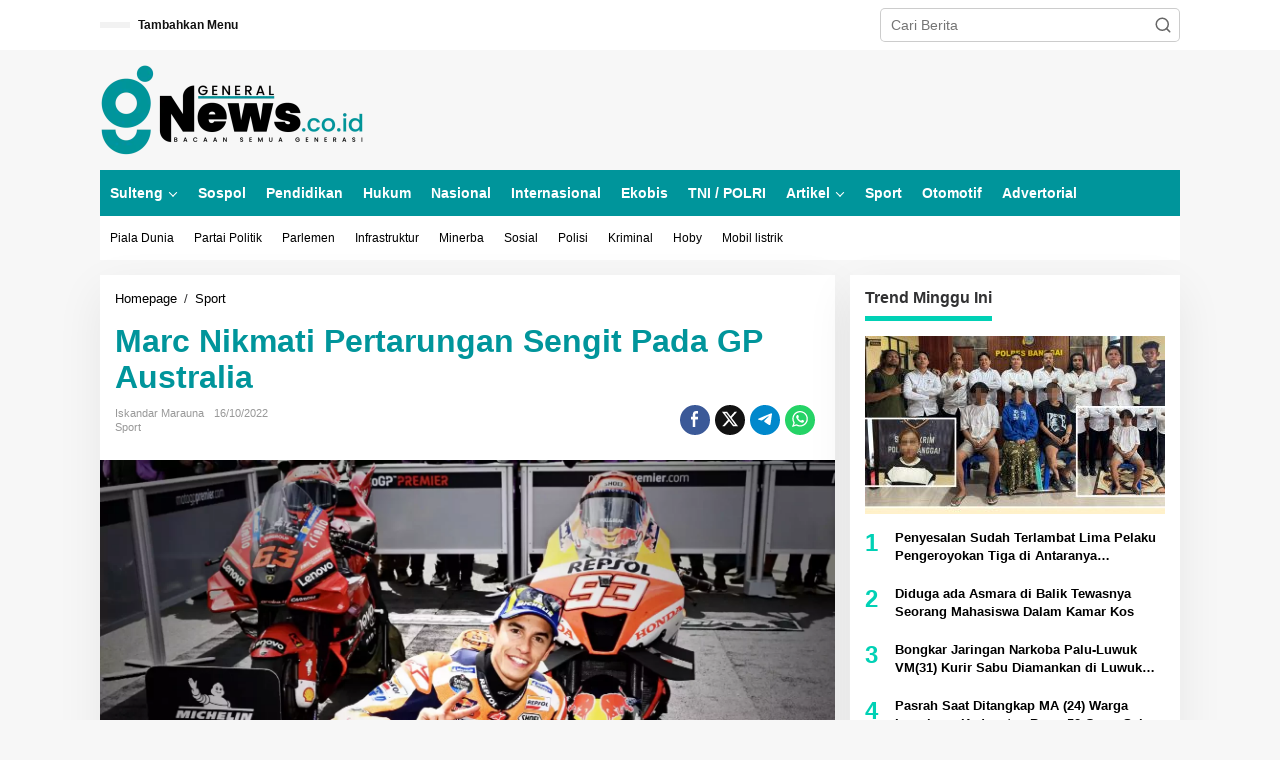

--- FILE ---
content_type: text/html; charset=UTF-8
request_url: https://gnews.co.id/marc-nikmati-pertarungan-sengit-pada-gp-australia/
body_size: 24382
content:
<!DOCTYPE html><html lang="id"><head itemscope="itemscope" itemtype="https://schema.org/WebSite"><meta charset="UTF-8"><meta name="viewport" content="width=device-width, initial-scale=1"><link rel="profile" href="http://gmpg.org/xfn/11"><meta name='robots' content='index, follow, max-image-preview:large, max-snippet:-1, max-video-preview:-1' />
 <script id="google_gtagjs-js-consent-mode-data-layer" type="litespeed/javascript">window.dataLayer=window.dataLayer||[];function gtag(){dataLayer.push(arguments)}
gtag('consent','default',{"ad_personalization":"denied","ad_storage":"denied","ad_user_data":"denied","analytics_storage":"denied","functionality_storage":"denied","security_storage":"denied","personalization_storage":"denied","region":["AT","BE","BG","CH","CY","CZ","DE","DK","EE","ES","FI","FR","GB","GR","HR","HU","IE","IS","IT","LI","LT","LU","LV","MT","NL","NO","PL","PT","RO","SE","SI","SK"],"wait_for_update":500});window._googlesitekitConsentCategoryMap={"statistics":["analytics_storage"],"marketing":["ad_storage","ad_user_data","ad_personalization"],"functional":["functionality_storage","security_storage"],"preferences":["personalization_storage"]};window._googlesitekitConsents={"ad_personalization":"denied","ad_storage":"denied","ad_user_data":"denied","analytics_storage":"denied","functionality_storage":"denied","security_storage":"denied","personalization_storage":"denied","region":["AT","BE","BG","CH","CY","CZ","DE","DK","EE","ES","FI","FR","GB","GR","HR","HU","IE","IS","IT","LI","LT","LU","LV","MT","NL","NO","PL","PT","RO","SE","SI","SK"],"wait_for_update":500}</script> <title>Marc Nikmati Pertarungan Sengit Pada GP Australia - gNews</title><meta name="description" content="Marc Marquez akhirnya mengklaim podium untuk kali pertama musim ini setelah finis kedua dalam Grand Prix Australia yang berlangsung di Sirkuit Phillip Island, Minggu (16/10/2022)." /><link rel="canonical" href="https://gnews.co.id/marc-nikmati-pertarungan-sengit-pada-gp-australia/" /><meta property="og:locale" content="id_ID" /><meta property="og:type" content="article" /><meta property="og:title" content="Marc Nikmati Pertarungan Sengit Pada GP Australia - gNews" /><meta property="og:description" content="Marc Marquez akhirnya mengklaim podium untuk kali pertama musim ini setelah finis kedua dalam Grand Prix Australia yang berlangsung di Sirkuit Phillip Island, Minggu (16/10/2022)." /><meta property="og:url" content="https://gnews.co.id/marc-nikmati-pertarungan-sengit-pada-gp-australia/" /><meta property="og:site_name" content="gNews" /><meta property="article:publisher" content="https://www.facebook.com/gnews2022/" /><meta property="article:published_time" content="2022-10-16T11:09:28+00:00" /><meta property="og:image" content="https://gnews.co.id/wp-content/uploads/2022/10/podium2.webp" /><meta property="og:image:width" content="1727" /><meta property="og:image:height" content="1065" /><meta property="og:image:type" content="image/webp" /><meta name="author" content="Iskandar Marauna" /><meta name="twitter:card" content="summary_large_image" /><meta name="twitter:image" content="https://gnews.co.id/wp-content/uploads/2022/10/podium2.webp" /><meta name="twitter:creator" content="@gNews_channel" /><meta name="twitter:site" content="@gNews_channel" /><meta name="twitter:label1" content="Ditulis oleh" /><meta name="twitter:data1" content="Iskandar Marauna" /><meta name="twitter:label2" content="Estimasi waktu membaca" /><meta name="twitter:data2" content="2 menit" /> <script type="application/ld+json" class="yoast-schema-graph">{"@context":"https://schema.org","@graph":[{"@type":"Article","@id":"https://gnews.co.id/marc-nikmati-pertarungan-sengit-pada-gp-australia/#article","isPartOf":{"@id":"https://gnews.co.id/marc-nikmati-pertarungan-sengit-pada-gp-australia/"},"author":{"name":"Iskandar Marauna","@id":"https://gnews.co.id/#/schema/person/c3c044f945983bc64cd172ec004887fc"},"headline":"Marc Nikmati Pertarungan Sengit Pada GP Australia","datePublished":"2022-10-16T11:09:28+00:00","mainEntityOfPage":{"@id":"https://gnews.co.id/marc-nikmati-pertarungan-sengit-pada-gp-australia/"},"wordCount":336,"commentCount":0,"publisher":{"@id":"https://gnews.co.id/#organization"},"image":{"@id":"https://gnews.co.id/marc-nikmati-pertarungan-sengit-pada-gp-australia/#primaryimage"},"thumbnailUrl":"https://gnews.co.id/wp-content/uploads/2022/10/podium2.webp","keywords":["Marc Marquez","MotoGp"],"articleSection":["Sport"],"inLanguage":"id","potentialAction":[{"@type":"CommentAction","name":"Comment","target":["https://gnews.co.id/marc-nikmati-pertarungan-sengit-pada-gp-australia/#respond"]}]},{"@type":"WebPage","@id":"https://gnews.co.id/marc-nikmati-pertarungan-sengit-pada-gp-australia/","url":"https://gnews.co.id/marc-nikmati-pertarungan-sengit-pada-gp-australia/","name":"Marc Nikmati Pertarungan Sengit Pada GP Australia - gNews","isPartOf":{"@id":"https://gnews.co.id/#website"},"primaryImageOfPage":{"@id":"https://gnews.co.id/marc-nikmati-pertarungan-sengit-pada-gp-australia/#primaryimage"},"image":{"@id":"https://gnews.co.id/marc-nikmati-pertarungan-sengit-pada-gp-australia/#primaryimage"},"thumbnailUrl":"https://gnews.co.id/wp-content/uploads/2022/10/podium2.webp","datePublished":"2022-10-16T11:09:28+00:00","description":"Marc Marquez akhirnya mengklaim podium untuk kali pertama musim ini setelah finis kedua dalam Grand Prix Australia yang berlangsung di Sirkuit Phillip Island, Minggu (16/10/2022).","breadcrumb":{"@id":"https://gnews.co.id/marc-nikmati-pertarungan-sengit-pada-gp-australia/#breadcrumb"},"inLanguage":"id","potentialAction":[{"@type":"ReadAction","target":["https://gnews.co.id/marc-nikmati-pertarungan-sengit-pada-gp-australia/"]}]},{"@type":"ImageObject","inLanguage":"id","@id":"https://gnews.co.id/marc-nikmati-pertarungan-sengit-pada-gp-australia/#primaryimage","url":"https://gnews.co.id/wp-content/uploads/2022/10/podium2.webp","contentUrl":"https://gnews.co.id/wp-content/uploads/2022/10/podium2.webp","width":1727,"height":1065,"caption":"https://twitter.com/"},{"@type":"BreadcrumbList","@id":"https://gnews.co.id/marc-nikmati-pertarungan-sengit-pada-gp-australia/#breadcrumb","itemListElement":[{"@type":"ListItem","position":1,"name":"Beranda","item":"https://gnews.co.id/"},{"@type":"ListItem","position":2,"name":"Marc Nikmati Pertarungan Sengit Pada GP Australia"}]},{"@type":"WebSite","@id":"https://gnews.co.id/#website","url":"https://gnews.co.id/","name":"gNews","description":"Bacaan Semua Generasi","publisher":{"@id":"https://gnews.co.id/#organization"},"potentialAction":[{"@type":"SearchAction","target":{"@type":"EntryPoint","urlTemplate":"https://gnews.co.id/?s={search_term_string}"},"query-input":{"@type":"PropertyValueSpecification","valueRequired":true,"valueName":"search_term_string"}}],"inLanguage":"id"},{"@type":"Organization","@id":"https://gnews.co.id/#organization","name":"gNews","url":"https://gnews.co.id/","logo":{"@type":"ImageObject","inLanguage":"id","@id":"https://gnews.co.id/#/schema/logo/image/","url":"https://gnews.co.id/wp-content/uploads/2022/12/logocek-03-e1670164178780.png","contentUrl":"https://gnews.co.id/wp-content/uploads/2022/12/logocek-03-e1670164178780.png","width":264,"height":90,"caption":"gNews"},"image":{"@id":"https://gnews.co.id/#/schema/logo/image/"},"sameAs":["https://www.facebook.com/gnews2022/","https://x.com/gNews_channel"]},{"@type":"Person","@id":"https://gnews.co.id/#/schema/person/c3c044f945983bc64cd172ec004887fc","name":"Iskandar Marauna","image":{"@type":"ImageObject","inLanguage":"id","@id":"https://gnews.co.id/#/schema/person/image/","url":"https://secure.gravatar.com/avatar/a8b58e5881fc09bfea5c29fb4ead9c9fbc39d5515fd723688da48a7fda83159c?s=96&d=mm&r=g","contentUrl":"https://secure.gravatar.com/avatar/a8b58e5881fc09bfea5c29fb4ead9c9fbc39d5515fd723688da48a7fda83159c?s=96&d=mm&r=g","caption":"Iskandar Marauna"},"sameAs":["https://gnews.co.id/"],"url":"https://gnews.co.id/author/i-m/"}]}</script> <link rel='dns-prefetch' href='//www.googletagmanager.com' /><link rel='dns-prefetch' href='//fonts.googleapis.com' /><link rel='dns-prefetch' href='//pagead2.googlesyndication.com' /><link rel="alternate" type="application/rss+xml" title="gNews &raquo; Feed" href="https://gnews.co.id/feed/" /><link rel="alternate" type="application/rss+xml" title="gNews &raquo; Umpan Komentar" href="https://gnews.co.id/comments/feed/" /><link rel="alternate" type="application/rss+xml" title="gNews &raquo; Marc Nikmati Pertarungan Sengit Pada GP Australia Umpan Komentar" href="https://gnews.co.id/marc-nikmati-pertarungan-sengit-pada-gp-australia/feed/" /><link rel="alternate" title="oEmbed (JSON)" type="application/json+oembed" href="https://gnews.co.id/wp-json/oembed/1.0/embed?url=https%3A%2F%2Fgnews.co.id%2Fmarc-nikmati-pertarungan-sengit-pada-gp-australia%2F" /><link rel="alternate" title="oEmbed (XML)" type="text/xml+oembed" href="https://gnews.co.id/wp-json/oembed/1.0/embed?url=https%3A%2F%2Fgnews.co.id%2Fmarc-nikmati-pertarungan-sengit-pada-gp-australia%2F&#038;format=xml" /><style id="litespeed-ccss">ul{box-sizing:border-box}:root{--wp--preset--font-size--normal:16px;--wp--preset--font-size--huge:42px}.screen-reader-text{border:0;clip:rect(1px,1px,1px,1px);clip-path:inset(50%);height:1px;margin:-1px;overflow:hidden;padding:0;position:absolute;width:1px;word-wrap:normal!important}figure{margin:0 0 1em}body{--wp--preset--color--black:#000;--wp--preset--color--cyan-bluish-gray:#abb8c3;--wp--preset--color--white:#fff;--wp--preset--color--pale-pink:#f78da7;--wp--preset--color--vivid-red:#cf2e2e;--wp--preset--color--luminous-vivid-orange:#ff6900;--wp--preset--color--luminous-vivid-amber:#fcb900;--wp--preset--color--light-green-cyan:#7bdcb5;--wp--preset--color--vivid-green-cyan:#00d084;--wp--preset--color--pale-cyan-blue:#8ed1fc;--wp--preset--color--vivid-cyan-blue:#0693e3;--wp--preset--color--vivid-purple:#9b51e0;--wp--preset--gradient--vivid-cyan-blue-to-vivid-purple:linear-gradient(135deg,rgba(6,147,227,1) 0%,#9b51e0 100%);--wp--preset--gradient--light-green-cyan-to-vivid-green-cyan:linear-gradient(135deg,#7adcb4 0%,#00d082 100%);--wp--preset--gradient--luminous-vivid-amber-to-luminous-vivid-orange:linear-gradient(135deg,rgba(252,185,0,1) 0%,rgba(255,105,0,1) 100%);--wp--preset--gradient--luminous-vivid-orange-to-vivid-red:linear-gradient(135deg,rgba(255,105,0,1) 0%,#cf2e2e 100%);--wp--preset--gradient--very-light-gray-to-cyan-bluish-gray:linear-gradient(135deg,#eee 0%,#a9b8c3 100%);--wp--preset--gradient--cool-to-warm-spectrum:linear-gradient(135deg,#4aeadc 0%,#9778d1 20%,#cf2aba 40%,#ee2c82 60%,#fb6962 80%,#fef84c 100%);--wp--preset--gradient--blush-light-purple:linear-gradient(135deg,#ffceec 0%,#9896f0 100%);--wp--preset--gradient--blush-bordeaux:linear-gradient(135deg,#fecda5 0%,#fe2d2d 50%,#6b003e 100%);--wp--preset--gradient--luminous-dusk:linear-gradient(135deg,#ffcb70 0%,#c751c0 50%,#4158d0 100%);--wp--preset--gradient--pale-ocean:linear-gradient(135deg,#fff5cb 0%,#b6e3d4 50%,#33a7b5 100%);--wp--preset--gradient--electric-grass:linear-gradient(135deg,#caf880 0%,#71ce7e 100%);--wp--preset--gradient--midnight:linear-gradient(135deg,#020381 0%,#2874fc 100%);--wp--preset--duotone--dark-grayscale:url('#wp-duotone-dark-grayscale');--wp--preset--duotone--grayscale:url('#wp-duotone-grayscale');--wp--preset--duotone--purple-yellow:url('#wp-duotone-purple-yellow');--wp--preset--duotone--blue-red:url('#wp-duotone-blue-red');--wp--preset--duotone--midnight:url('#wp-duotone-midnight');--wp--preset--duotone--magenta-yellow:url('#wp-duotone-magenta-yellow');--wp--preset--duotone--purple-green:url('#wp-duotone-purple-green');--wp--preset--duotone--blue-orange:url('#wp-duotone-blue-orange');--wp--preset--font-size--small:13px;--wp--preset--font-size--medium:20px;--wp--preset--font-size--large:36px;--wp--preset--font-size--x-large:42px;--wp--preset--spacing--20:.44rem;--wp--preset--spacing--30:.67rem;--wp--preset--spacing--40:1rem;--wp--preset--spacing--50:1.5rem;--wp--preset--spacing--60:2.25rem;--wp--preset--spacing--70:3.38rem;--wp--preset--spacing--80:5.06rem}.clearfix:before,.clearfix:after{content:" ";display:table}.clearfix:after{clear:both}.pull-left{float:left!important}.pull-right{float:right!important}.breadcrumbs{padding:0;font-size:13px}.breadcrumbs .separator{padding-left:3px;padding-right:3px}.newkarma-core-topbanner{margin-left:auto;max-width:728px;width:100%}@media (max-width:1200px){.newkarma-core-topbanner{text-align:center;display:block!important;float:none!important;width:100%;margin:0 auto}}.gmr-hidden{display:none!important}img{border:0}html{font-family:sans-serif}body{margin:0}article,aside,figure,header,main,nav{display:block}[hidden]{display:none}a{background-color:transparent}h1{font-size:2em;margin:.67em 0}svg:not(:root){overflow:hidden}figure{margin:1em 40px}textarea{overflow:auto}button,input,textarea{color:inherit;font:inherit;margin:0}button{overflow:visible}button{text-transform:none}button{-webkit-appearance:button}button::-moz-focus-inner,input::-moz-focus-inner{border:0;padding:0}input{line-height:normal}*,:after,:before{-webkit-box-sizing:border-box;-moz-box-sizing:border-box;box-sizing:border-box}body{font-family:"Helvetica",Arial;line-height:130%;margin:0 auto;word-wrap:break-word;background-color:#eee}input,button,textarea{font-family:inherit;font-size:inherit;line-height:inherit}figure{margin:0}img{vertical-align:middle;height:auto;max-width:100%}a{color:#2980b9;text-decoration:none}h1,h3{font-family:sans-serif;font-weight:600;line-height:1.1;color:inherit;margin-top:0;margin-bottom:5px}h1{font-size:36px}h3{font-size:24px}p{margin:0 0 15px;word-wrap:break-word}ul{margin-top:0;margin-bottom:11.5px}ul ul{margin-bottom:0}.list-flex{display:flex;align-items:center}.row-flex{display:inline-flex}.row-flex.last-row{margin-left:auto}.gmr-list-table{width:100%;display:table}.clearfix:before,.clearfix:after,.container:before,.container:after,.row:before,.row:after{content:" ";display:table}.clearfix:after,.container:after,.row:after{clear:both}.pull-right{float:right!important}.pull-left{float:left!important}.gmr-hide{display:none}#site-container{position:relative;margin:0 auto;max-width:1140px}.gmr-headwrapper{display:flex;justify-content:flex-start;align-items:center;flex-direction:row;margin-top:15px;margin-bottom:15px}.gmr-menu-mobile-wrap,.only-mobile .gmr-logo{display:none}.text-center .gmr-logo{float:none!important;display:block;width:100%}.gmr-logo img{max-width:100%}@media (max-width:900px){.site-header{display:none!important}.gmr-headwrapper{margin-bottom:0}}@media (max-width:900px){.gmr-headwrapper .gmr-logo{display:none!important}.gmr-search{display:none!important}.only-mobile .gmr-logo{display:block!important;max-height:40px}.only-mobile .gmr-logo img{max-height:40px}.gmr-menu-mobile-wrap{display:block;width:100%}}@media (max-width:480px){.gmr-logo img{max-width:180px}}button{border:1px solid rgba(0,0,0,.2);display:inline-block;outline:0;overflow:visible;margin:0;padding:8px 10px;text-decoration:none;vertical-align:top;width:auto;vertical-align:middle;background-color:#2c3e50;white-space:normal;color:#fff;height:auto;background-clip:padding-box;border-radius:5px}input[type=text],textarea{background-color:rgba(255,255,255,.2);border:1px solid rgba(0,0,0,.2);outline:0;margin:0;padding:8px 10px;text-align:left;font-size:inherit;vertical-align:middle;font-family:inherit;box-sizing:border-box;background-clip:padding-box;-webkit-appearance:none;border-radius:5px}textarea{height:auto}textarea{min-height:40px;overflow:auto;resize:vertical;width:100%}.container-topnav,.container{margin-right:auto;margin-left:auto;padding-left:15px;padding-right:15px}@media (min-width:768px){.container-topnav,.container{max-width:750px}}@media (min-width:992px){.container-topnav,.container{max-width:900px}}@media (min-width:1200px){.container-topnav,.container{max-width:1110px}}.row{margin-left:-7.5px;margin-right:-7.5px;display:flex;flex-wrap:wrap;align-items:flex-start}.col-md-sb-r,.col-md-content{position:relative;min-height:1px;padding-left:7.5px;padding-right:7.5px;width:100%}@media (min-width:992px){.col-md-content{flex:0 0 auto;width:68.45%}.col-md-sb-r{flex:0 0 auto;width:31.55%}}.gmr-mainmenu,.gmr-topnavmenu,.gmr-secondmenu{margin:0;padding:0;line-height:20px}.gmr-mainmenu ul,.gmr-topnavmenu ul{list-style:none}#primary-menu,#primary-menu .sub-menu{margin:0 auto;padding:0;z-index:9999}#primary-menu>li,#primary-menu .sub-menu li{display:block;float:left;position:relative}#primary-menu>li>a{position:relative;display:block;font-weight:600;padding:13px 10px;text-decoration:none!important}.gmr-secondmenu #primary-menu>li>a{padding:12px 10px;font-size:12px;font-weight:500}.gmr-topnavmenu #primary-menu>li>a{padding:15px 8px;font-size:12px;font-weight:600}#primary-menu>li.menu-item-has-children>a:after{display:inline-block;position:relative;margin-left:6px;margin-right:3px;margin-top:-3px;top:auto;bottom:auto;vertical-align:middle;content:' ';border-width:0 1px 1px 0;border-style:solid;border-color:#111;-webkit-transform-origin:66% 66%;-ms-transform-origin:66% 66%;transform-origin:66% 66%;-webkit-transform:rotate(45deg);-ms-transform:rotate(45deg);transform:rotate(45deg);height:6px;width:6px}#primary-menu .sub-menu{padding:0;font-size:12px;position:absolute;top:120%;width:200px;z-index:999;opacity:0;display:none;border:none!important;background-color:#f9fdff}#primary-menu .sub-menu a{display:block;line-height:16px;letter-spacing:0;padding:8px 10px!important;text-align:left;text-transform:none!important}#primary-menu .sub-menu li{float:none}#gmr-topnavresponsive-menu{padding:7px 0 3px}.close-topnavmenu-wrap,#gmr-topnavresponsive-menu{display:none}#gmr-topnavresponsive-menu svg{display:inline-block;font-size:32px;position:relative;left:0;top:0}@media (max-width:900px){#gmr-topnavresponsive-menu{display:inline-block}.gmr-mainmenu,.gmr-topnavmenu,.gmr-secondmenu{display:none}}span.gmr-top-date{font-weight:600;line-height:20px;padding:3px 15px;font-size:12px;background-color:rgba(0,0,0,.05)}.gmr-search{padding-top:8px;padding-bottom:8px;width:100%;max-width:500px}#search-dropdown-container input[type=text],.gmr-search input[type=text]{width:300px;max-width:100%;padding:10px;height:34px;line-height:34px}#search-dropdown-container form,.gmr-search form{position:relative}.gmr-search-submit{position:absolute;top:0;right:0;padding:7px;height:34px;width:34px;font-size:18px;color:#666!important;background-color:transparent!important;border-color:transparent!important}.gmr-search-btn a svg{display:inline-block;font-size:24px;position:relative;left:0;top:7px}.gmr-search-btn{display:none;height:46px;line-height:46px;position:relative}.gmr-search-btn .search-dropdown{display:none;position:absolute;top:auto;right:0;max-width:300px;width:220px;background-color:var(--content-bgcolor,#fff);padding:5px 10px;border-radius:3px;box-shadow:0 0 32px rgba(0,0,0,.2)}@media (max-width:900px){.container-topnav .gmr-table-date{display:none}.gmr-search-btn{display:inline-block}.gmr-search{width:100%;max-width:100%}}.gmr-social-share-intop{margin:0 0 0 auto;padding:0}ul.gmr-socialicon-share{margin:0;padding:0}ul.gmr-socialicon-share li a{color:#fff;display:block;margin:0;font-size:20px;line-height:43px;width:40px;height:40px;border-radius:50%}ul.gmr-socialicon-share li{text-align:center;display:block;margin:0 0 10px}.gmr-social-share-intop ul.gmr-socialicon-share li{display:inline-block!important;margin:5px 5px 5px 0!important}.gmr-social-share-intop ul.gmr-socialicon-share li a{display:block;font-size:16px!important;line-height:33px;height:30px;text-align:center;width:30px;padding:0!important}ul.gmr-socialicon-share li.twitter a{background-color:#55acee}ul.gmr-socialicon-share li.facebook a{background-color:#3b5998}ul.gmr-socialicon-share li.telegram a{background:#08c}ul.gmr-socialicon-share li.whatsapp a{background:#25d366}.site-main-single{margin-bottom:15px;box-shadow:0 16px 45px 0 rgba(0,0,0,.07)}.gmr-attachment-img{position:relative}.single-head-wrap{padding:15px 15px 0}ul.page-numbers{list-style:none!important;padding-left:0;padding-top:20px;padding-bottom:20px;text-align:center}ul.page-numbers li{display:inline-block;margin:0 2px}ul.page-numbers li span.current,ul.page-numbers li a{padding:5px 10px;display:inline-block;font-weight:700;border-bottom:2px solid rgba(0,0,0,.15)}ul.page-numbers li span.dots{background-color:inherit!important;color:inherit!important}.gmr-hidden{display:none}.screen-reader-text{clip:rect(1px,1px,1px,1px);position:absolute!important;height:1px;width:1px;overflow:hidden}.text-center{text-align:center}.widget{margin:0 0 15px;padding:15px;background-color:#fff;box-shadow:0 16px 45px 0 rgba(0,0,0,.07)}.widget:before,.widget:after{content:"";display:table}.widget:after{clear:both}h3.widget-title{font-size:16px;line-height:16px;font-weight:700}.widget-title{position:relative;margin-bottom:15px}.widget-title span{border-bottom:5px solid #000;display:inline-block;padding:0 0 10px}.widget ul{margin-bottom:0;padding-left:0;list-style:none}.widget .newkarma-rp-widget ul{margin-top:-15px}.widget li{padding:15px 0 0}.newkarma-rp-widget div.newkarma-rp{position:relative}.newkarma-rp-widget li a.rp-title{font-weight:600;font-size:13px}.newkarma-rp-widget .content-big-thumbnail{position:relative;margin-bottom:15px}.newkarma-rp-widget .content-big-thumbnail img{display:block;width:100%}.newkarma-rp-widget .rp-number{font-weight:700;font-size:24px;margin-top:5px}.newkarma-rp-widget .gmr-rp-number-content{margin-left:30px}.gmr-content{padding:15px 0 0}.other-content-thumbnail{position:relative}.gmr-box-content-single{position:relative;padding:15px}.entry-header h1.entry-title{font-size:32px;font-weight:700;line-height:36px}@media (max-width:767px){.entry-header h1.entry-title{font-size:20px;line-height:24px}}.gmr-metacontent-single,.gmr-metacontent{text-transform:capitalize;font-size:11px;line-height:130%;color:#999;margin:5px 0}.gmr-metacontent-single{margin:0}.gmr-featured-wrap{width:100%;display:block;margin-bottom:15px}.gmr-featured-wrap img{width:100%;display:block}.gmr-metacontent-single .posted-on,.gmr-metacontent-single .cat-links{margin-right:10px}.gmr-metacontent-single a{color:#999}.gmr-aftertitle-wrap{display:flex;justify-content:flex-start;align-items:center;flex-direction:row;margin-top:5px;margin-bottom:5px}.gmr-slider-content{position:relative;display:none}.gmr-widget-carousel img{display:block;width:100%}.gmr-widget-carousel .gmr-slide-title{position:absolute;bottom:0;left:0;right:0;padding:15px;background:#555;background:rgba(0,0,0,.5);background:linear-gradient(to bottom,rgba(0,0,0,0) 0,rgba(0,0,0,.8) 70%);display:-webkit-box;-webkit-line-clamp:2;-webkit-box-orient:vertical;overflow:hidden;text-overflow:ellipsis}.gmr-widget-carousel .gmr-slide-title{padding:15px 15px 30px!important}.rp-title{display:-webkit-box;-webkit-line-clamp:2;-webkit-box-orient:vertical;overflow:hidden;text-overflow:ellipsis}.gmr-slide-title a.rp-title{font-weight:700;font-size:16px;line-height:130%}#cancel-comment-reply-link{color:#999;display:block;font-size:14px;font-weight:700;line-height:18px;margin-bottom:20px}#commentform textarea{max-width:100%;width:100%}#commentform p.form-submit input{float:right}@media (max-width:767px){#commentform p.form-submit input{width:100%;float:none}}@media (min-width:992px){.pos-sticky{position:sticky;position:-webkit-sticky;top:45px}}.wp-caption{margin-bottom:10px;max-width:100%;font-size:12px;font-weight:400;color:#666}.wp-caption{line-height:1.4}.gmr-ontop{position:fixed;bottom:0;right:10px;font-weight:700;padding:10px;font-size:30px;opacity:.6;z-index:9999999}.inf-pagination{text-align:center;display:none!important}.page-load-status{display:none;text-align:center;margin:4px 0 14px!important;list-style:none!important;padding-left:0;text-align:center;font-weight:700;padding:10px 20px}.gmr-ajax-wrap{display:inline-block;vertical-align:middle;width:40px;height:40px}@keyframes gmr-ajax-loader{0%{top:88px;left:88px;width:0;height:0;opacity:1}100%{top:14px;left:14px;width:148px;height:148px;opacity:0}}@-webkit-keyframes gmr-ajax-loader{0%{top:88px;left:88px;width:0;height:0;opacity:1}100%{top:14px;left:14px;width:148px;height:148px;opacity:0}}.gmr-ajax-loader{position:relative}.gmr-ajax-loader div{box-sizing:content-box;position:absolute;border-width:12px;border-style:solid;opacity:1;border-radius:50%;-webkit-animation:gmr-ajax-loader 1s cubic-bezier(0,.2,.8,1) infinite;animation:gmr-ajax-loader 1s cubic-bezier(0,.2,.8,1) infinite}.gmr-ajax-loader div:nth-child(1){border-color:#e0b83e}.gmr-ajax-loader div:nth-child(2){border-color:#e0b83e;-webkit-animation-delay:-.5s;animation-delay:-.5s}.gmr-ajax-loader{width:40px!important;height:40px!important;-webkit-transform:translate(-20px,-20px) scale(.2) translate(20px,20px);transform:translate(-20px,-20px) scale(.2) translate(20px,20px)}.gmr-loader{display:none}body{color:#323233;font-family:"Open Sans","Helvetica",Arial;font-weight:500;font-size:14px}h1.entry-title{color:#00959b}button,ul.page-numbers li span.page-numbers{background-color:#00959b}button{border-color:#00959b}.newkarma-rp-widget .rp-number{color:#00d1b5}.widget-title span{border-color:#00d1b5}a{color:#000}.gmr-menuwrap,.gmr-mainmenu #primary-menu .sub-menu{background-color:#00959b}.gmr-mainmenu #primary-menu>li>a,.gmr-mainmenu #primary-menu .sub-menu a{color:#fff}.gmr-mainmenu #primary-menu>li.menu-item-has-children>a:after{border-color:#fff}.gmr-secondmenuwrap{background-color:#fff}.gmr-secondmenu #primary-menu>li>a{color:#444}.gmr-topnavwrap{background-color:#fff}#gmr-topnavresponsive-menu svg,.gmr-topnavmenu #primary-menu>li>a,.gmr-top-date{color:#111}.site-main-single{background-color:#fff}ul.page-numbers li span.page-numbers{color:#fff}.gmr-widget-carousel .gmr-slide-title a{color:#fff}h1,h3,.menu,.rp-title,.gmr-metacontent,.gmr-metacontent-single,.gmr-top-date,ul.page-numbers li{font-family:"Quicksand","Helvetica",Arial}h1{font-size:30px}h3{font-size:24px}body.custom-background{background-color:#f7f7f7}#amp-mobile-version-switcher{left:0;position:absolute;width:100%;z-index:100}#amp-mobile-version-switcher>a{background-color:#444;border:0;color:#eaeaea;display:block;font-family:-apple-system,BlinkMacSystemFont,Segoe UI,Roboto,Oxygen-Sans,Ubuntu,Cantarell,Helvetica Neue,sans-serif;font-size:16px;font-weight:600;padding:15px 0;text-align:center;text-decoration:none}</style><link rel="preload" data-asynced="1" data-optimized="2" as="style" onload="this.onload=null;this.rel='stylesheet'" href="https://gnews.co.id/wp-content/litespeed/ucss/3dfa518b940c12b98acd2f87f550ce3f.css?ver=fbc79" /><script type="litespeed/javascript">!function(a){"use strict";var b=function(b,c,d){function e(a){return h.body?a():void setTimeout(function(){e(a)})}function f(){i.addEventListener&&i.removeEventListener("load",f),i.media=d||"all"}var g,h=a.document,i=h.createElement("link");if(c)g=c;else{var j=(h.body||h.getElementsByTagName("head")[0]).childNodes;g=j[j.length-1]}var k=h.styleSheets;i.rel="stylesheet",i.href=b,i.media="only x",e(function(){g.parentNode.insertBefore(i,c?g:g.nextSibling)});var l=function(a){for(var b=i.href,c=k.length;c--;)if(k[c].href===b)return a();setTimeout(function(){l(a)})};return i.addEventListener&&i.addEventListener("load",f),i.onloadcssdefined=l,l(f),i};"undefined"!=typeof exports?exports.loadCSS=b:a.loadCSS=b}("undefined"!=typeof global?global:this);!function(a){if(a.loadCSS){var b=loadCSS.relpreload={};if(b.support=function(){try{return a.document.createElement("link").relList.supports("preload")}catch(b){return!1}},b.poly=function(){for(var b=a.document.getElementsByTagName("link"),c=0;c<b.length;c++){var d=b[c];"preload"===d.rel&&"style"===d.getAttribute("as")&&(a.loadCSS(d.href,d,d.getAttribute("media")),d.rel=null)}},!b.support()){b.poly();var c=a.setInterval(b.poly,300);a.addEventListener&&a.addEventListener("load",function(){b.poly(),a.clearInterval(c)}),a.attachEvent&&a.attachEvent("onload",function(){a.clearInterval(c)})}}}(this);</script> 
 <script type="litespeed/javascript" data-src="https://www.googletagmanager.com/gtag/js?id=GT-KT9JGD" id="google_gtagjs-js"></script> <script id="google_gtagjs-js-after" type="litespeed/javascript">window.dataLayer=window.dataLayer||[];function gtag(){dataLayer.push(arguments)}
gtag("set","linker",{"domains":["gnews.co.id"]});gtag("js",new Date());gtag("set","developer_id.dZTNiMT",!0);gtag("config","GT-KT9JGD",{"googlesitekit_post_author":"Iskandar Marauna","googlesitekit_post_date":"20221016"})</script> <link rel="https://api.w.org/" href="https://gnews.co.id/wp-json/" /><link rel="alternate" title="JSON" type="application/json" href="https://gnews.co.id/wp-json/wp/v2/posts/2999" /><link rel="EditURI" type="application/rsd+xml" title="RSD" href="https://gnews.co.id/xmlrpc.php?rsd" /><meta name="generator" content="WordPress 6.9" /><link rel='shortlink' href='https://gnews.co.id/?p=2999' /><meta name="generator" content="Site Kit by Google 1.170.0" /><script type="litespeed/javascript" data-src="https://pagead2.googlesyndication.com/pagead/js/adsbygoogle.js?client=ca-pub-8878529522992926"
     crossorigin="anonymous"></script> <meta name="google-adsense-platform-account" content="ca-host-pub-2644536267352236"><meta name="google-adsense-platform-domain" content="sitekit.withgoogle.com">
 <script type="litespeed/javascript" data-src="https://pagead2.googlesyndication.com/pagead/js/adsbygoogle.js?client=ca-pub-8878529522992926&amp;host=ca-host-pub-2644536267352236" crossorigin="anonymous"></script> <link rel="icon" href="https://gnews.co.id/wp-content/uploads/2022/12/Asset-10@300x-90x90.png" sizes="32x32" /><link rel="icon" href="https://gnews.co.id/wp-content/uploads/2022/12/Asset-10@300x.png" sizes="192x192" /><link rel="apple-touch-icon" href="https://gnews.co.id/wp-content/uploads/2022/12/Asset-10@300x.png" /><meta name="msapplication-TileImage" content="https://gnews.co.id/wp-content/uploads/2022/12/Asset-10@300x.png" /></head><body class="wp-singular post-template-default single single-post postid-2999 single-format-standard custom-background wp-theme-newkarma gmr-theme gmr-no-sticky group-blog" itemscope="itemscope" itemtype="https://schema.org/WebPage"><a class="skip-link screen-reader-text" href="#main">Lewati ke konten</a><div class="gmr-topnavwrap clearfix"><div class="container-topnav"><div class="list-flex"><div class="row-flex gmr-table-date">
<span class="gmr-top-date" data-lang="id"></span></div><div class="row-flex gmr-table-menu">
<a id="gmr-topnavresponsive-menu" href="#menus" title="Menus" rel="nofollow"><svg xmlns="http://www.w3.org/2000/svg" xmlns:xlink="http://www.w3.org/1999/xlink" aria-hidden="true" role="img" width="1em" height="1em" preserveAspectRatio="xMidYMid meet" viewBox="0 0 24 24"><path d="M4 6h16v2H4zm0 5h16v2H4zm0 5h16v2H4z" fill="currentColor"/></svg></a><div class="close-topnavmenu-wrap"><a id="close-topnavmenu-button" rel="nofollow" href="#"><svg xmlns="http://www.w3.org/2000/svg" xmlns:xlink="http://www.w3.org/1999/xlink" aria-hidden="true" role="img" width="1em" height="1em" preserveAspectRatio="xMidYMid meet" viewBox="0 0 1024 1024"><path d="M685.4 354.8c0-4.4-3.6-8-8-8l-66 .3L512 465.6l-99.3-118.4l-66.1-.3c-4.4 0-8 3.5-8 8c0 1.9.7 3.7 1.9 5.2l130.1 155L340.5 670a8.32 8.32 0 0 0-1.9 5.2c0 4.4 3.6 8 8 8l66.1-.3L512 564.4l99.3 118.4l66 .3c4.4 0 8-3.5 8-8c0-1.9-.7-3.7-1.9-5.2L553.5 515l130.1-155c1.2-1.4 1.8-3.3 1.8-5.2z" fill="currentColor"/><path d="M512 65C264.6 65 64 265.6 64 513s200.6 448 448 448s448-200.6 448-448S759.4 65 512 65zm0 820c-205.4 0-372-166.6-372-372s166.6-372 372-372s372 166.6 372 372s-166.6 372-372 372z" fill="currentColor"/></svg></a></div><nav id="site-navigation" class="gmr-topnavmenu pull-right" role="navigation" itemscope="itemscope" itemtype="https://schema.org/SiteNavigationElement"><ul id="primary-menu"><li><a href="https://gnews.co.id/wp-admin/nav-menus.php" style="border: none !important;">Tambahkan Menu</a></li></ul></nav></div><div class="row-flex gmr-menu-mobile-wrap text-center"><div class="only-mobile gmr-mobilelogo"><div class="gmr-logo"><a href="https://gnews.co.id/" class="custom-logo-link" itemprop="url" title="gNews"><img data-lazyloaded="1" src="[data-uri]" width="264" height="90" data-src="https://gnews.co.id/wp-content/uploads/2022/12/logocek-03-e1670164178780.png.webp" alt="gNews" title="gNews" /></a></div></div></div><div class="row-flex gmr-table-search last-row"><div class="gmr-search-btn">
<a id="search-menu-button" class="topnav-button gmr-search-icon" href="#" rel="nofollow"><svg xmlns="http://www.w3.org/2000/svg" aria-hidden="true" role="img" width="1em" height="1em" preserveAspectRatio="xMidYMid meet" viewBox="0 0 24 24"><path fill="none" stroke="currentColor" stroke-linecap="round" stroke-width="2" d="m21 21l-4.486-4.494M19 10.5a8.5 8.5 0 1 1-17 0a8.5 8.5 0 0 1 17 0Z"/></svg></a><div id="search-dropdown-container" class="search-dropdown search"><form method="get" class="gmr-searchform searchform" action="https://gnews.co.id/">
<input type="text" name="s" id="s" placeholder="Cari Berita" /></form></div></div><div class="gmr-search"><form method="get" class="gmr-searchform searchform" action="https://gnews.co.id/">
<input type="text" name="s" id="s" placeholder="Cari Berita" />
<button type="submit" role="button" aria-label="Submit" class="gmr-search-submit"><svg xmlns="http://www.w3.org/2000/svg" xmlns:xlink="http://www.w3.org/1999/xlink" aria-hidden="true" role="img" width="1em" height="1em" preserveAspectRatio="xMidYMid meet" viewBox="0 0 24 24"><g fill="none" stroke="currentColor" stroke-width="2" stroke-linecap="round" stroke-linejoin="round"><circle cx="11" cy="11" r="8"/><path d="M21 21l-4.35-4.35"/></g></svg></button></form></div></div></div></div></div><div class="container"><div class="clearfix gmr-headwrapper"><div class="gmr-logo"><a href="https://gnews.co.id/" class="custom-logo-link" itemprop="url" title="gNews"><img data-lazyloaded="1" src="[data-uri]" width="264" height="90" data-src="https://gnews.co.id/wp-content/uploads/2022/12/logocek-03-e1670164178780.png.webp" alt="gNews" title="gNews" /></a></div></div></div><header id="masthead" class="site-header" role="banner" itemscope="itemscope" itemtype="https://schema.org/WPHeader"><div class="top-header"><div class="container"><div class="gmr-menuwrap clearfix"><nav id="site-navigation" class="gmr-mainmenu" role="navigation" itemscope="itemscope" itemtype="https://schema.org/SiteNavigationElement"><ul id="primary-menu" class="menu"><li id="menu-item-690" class="menu-item menu-item-type-taxonomy menu-item-object-category menu-item-has-children menu-item-690"><a href="https://gnews.co.id/category/utama/daerah/sulteng/" itemprop="url"><span itemprop="name">Sulteng</span></a><ul class="sub-menu"><li id="menu-item-691" class="menu-item menu-item-type-taxonomy menu-item-object-category menu-item-691"><a href="https://gnews.co.id/category/utama/daerah/kota-palu/" itemprop="url"><span itemprop="name">Kota Palu</span></a></li><li id="menu-item-692" class="menu-item menu-item-type-taxonomy menu-item-object-category menu-item-692"><a href="https://gnews.co.id/category/utama/daerah/" itemprop="url"><span itemprop="name">Daerah</span></a></li></ul></li><li id="menu-item-666" class="menu-item menu-item-type-taxonomy menu-item-object-category menu-item-666"><a href="https://gnews.co.id/category/politics/" itemprop="url"><span itemprop="name">Sospol</span></a></li><li id="menu-item-712" class="menu-item menu-item-type-taxonomy menu-item-object-category menu-item-712"><a href="https://gnews.co.id/category/pendidikan/" itemprop="url"><span itemprop="name">Pendidikan</span></a></li><li id="menu-item-1369" class="menu-item menu-item-type-taxonomy menu-item-object-category menu-item-1369"><a href="https://gnews.co.id/category/hukum/" itemprop="url"><span itemprop="name">Hukum</span></a></li><li id="menu-item-5299" class="menu-item menu-item-type-taxonomy menu-item-object-category menu-item-5299"><a href="https://gnews.co.id/category/nasional/" itemprop="url"><span itemprop="name">Nasional</span></a></li><li id="menu-item-717" class="menu-item menu-item-type-taxonomy menu-item-object-category menu-item-717"><a href="https://gnews.co.id/category/internasional/" itemprop="url"><span itemprop="name">Internasional</span></a></li><li id="menu-item-972" class="menu-item menu-item-type-taxonomy menu-item-object-category menu-item-972"><a href="https://gnews.co.id/category/ekonomi-dan-bisnis/" itemprop="url"><span itemprop="name">Ekobis</span></a></li><li id="menu-item-701" class="menu-item menu-item-type-taxonomy menu-item-object-category menu-item-701"><a href="https://gnews.co.id/category/tni-polri/" itemprop="url"><span itemprop="name">TNI / POLRI</span></a></li><li id="menu-item-1651" class="menu-item menu-item-type-taxonomy menu-item-object-category menu-item-has-children menu-item-1651"><a href="https://gnews.co.id/category/artikel/" itemprop="url"><span itemprop="name">Artikel</span></a><ul class="sub-menu"><li id="menu-item-5108" class="menu-item menu-item-type-taxonomy menu-item-object-category menu-item-5108"><a href="https://gnews.co.id/category/opini/" itemprop="url"><span itemprop="name">Opini</span></a></li><li id="menu-item-663" class="menu-item menu-item-type-taxonomy menu-item-object-category menu-item-663"><a href="https://gnews.co.id/category/gaya-hidup/" itemprop="url"><span itemprop="name">LIFESTYLE</span></a></li><li id="menu-item-4693" class="menu-item menu-item-type-taxonomy menu-item-object-category menu-item-4693"><a href="https://gnews.co.id/category/sehat/" itemprop="url"><span itemprop="name">Sehat</span></a></li><li id="menu-item-6148" class="menu-item menu-item-type-taxonomy menu-item-object-category menu-item-6148"><a href="https://gnews.co.id/category/tekno-sains/" itemprop="url"><span itemprop="name">Tekno &amp; Sains</span></a></li></ul></li><li id="menu-item-713" class="menu-item menu-item-type-taxonomy menu-item-object-category current-post-ancestor current-menu-parent current-post-parent menu-item-713"><a href="https://gnews.co.id/category/sport/" itemprop="url"><span itemprop="name">Sport</span></a></li><li id="menu-item-4692" class="menu-item menu-item-type-taxonomy menu-item-object-category menu-item-4692"><a href="https://gnews.co.id/category/otomotif/" itemprop="url"><span itemprop="name">Otomotif</span></a></li><li id="menu-item-699" class="menu-item menu-item-type-post_type menu-item-object-page menu-item-699"><a href="https://gnews.co.id/advertorial/" itemprop="url"><span itemprop="name">Advertorial</span></a></li></ul></nav></div><div class="gmr-secondmenuwrap clearfix"><nav id="site-navigation" class="gmr-secondmenu" role="navigation" itemscope="itemscope" itemtype="https://schema.org/SiteNavigationElement"><ul id="primary-menu" class="menu"><li id="menu-item-4768" class="menu-item menu-item-type-taxonomy menu-item-object-newstopic menu-item-4768"><a href="https://gnews.co.id/topic/piala-dunia/" itemprop="url"><span itemprop="name">Piala Dunia</span></a></li><li id="menu-item-4770" class="menu-item menu-item-type-taxonomy menu-item-object-newstopic menu-item-4770"><a href="https://gnews.co.id/topic/partai-politik/" itemprop="url"><span itemprop="name">Partai Politik</span></a></li><li id="menu-item-4880" class="menu-item menu-item-type-taxonomy menu-item-object-newstopic menu-item-4880"><a href="https://gnews.co.id/topic/parlemen/" itemprop="url"><span itemprop="name">Parlemen</span></a></li><li id="menu-item-4881" class="menu-item menu-item-type-taxonomy menu-item-object-newstopic menu-item-4881"><a href="https://gnews.co.id/topic/infrastruktur/" itemprop="url"><span itemprop="name">Infrastruktur</span></a></li><li id="menu-item-4882" class="menu-item menu-item-type-taxonomy menu-item-object-newstopic menu-item-4882"><a href="https://gnews.co.id/topic/minerba/" itemprop="url"><span itemprop="name">Minerba</span></a></li><li id="menu-item-5123" class="menu-item menu-item-type-taxonomy menu-item-object-newstopic menu-item-5123"><a href="https://gnews.co.id/topic/sosial/" itemprop="url"><span itemprop="name">Sosial</span></a></li><li id="menu-item-5124" class="menu-item menu-item-type-taxonomy menu-item-object-newstopic menu-item-5124"><a href="https://gnews.co.id/topic/polisi/" itemprop="url"><span itemprop="name">Polisi</span></a></li><li id="menu-item-5125" class="menu-item menu-item-type-taxonomy menu-item-object-newstopic menu-item-5125"><a href="https://gnews.co.id/topic/kriminal/" itemprop="url"><span itemprop="name">Kriminal</span></a></li><li id="menu-item-5586" class="menu-item menu-item-type-taxonomy menu-item-object-newstopic menu-item-5586"><a href="https://gnews.co.id/topic/hoby/" itemprop="url"><span itemprop="name">Hoby</span></a></li><li id="menu-item-4674" class="menu-item menu-item-type-taxonomy menu-item-object-post_tag menu-item-4674"><a href="https://gnews.co.id/tag/mobil-listrik/" itemprop="url"><span itemprop="name">Mobil listrik</span></a></li></ul></nav></div></div></div></header><div class="site inner-wrap" id="site-container"><div id="content" class="gmr-content"><div class="container"><div class="row"><div id="primary" class="content-area col-md-content"><main id="main" class="site-main-single" role="main"><div class="gmr-list-table single-head-wrap"><div class="breadcrumbs" itemscope itemtype="https://schema.org/BreadcrumbList">
<span class="first-item" itemprop="itemListElement" itemscope itemtype="https://schema.org/ListItem">
<a itemscope itemtype="https://schema.org/WebPage" itemprop="item" itemid="https://gnews.co.id/" href="https://gnews.co.id/">
<span itemprop="name">Homepage</span>
</a>
<span itemprop="position" content="1"></span>
</span>
<span class="separator">/</span>
<span class="0-item" itemprop="itemListElement" itemscope itemtype="https://schema.org/ListItem">
<a itemscope itemtype="https://schema.org/WebPage" itemprop="item" itemid="https://gnews.co.id/category/sport/" href="https://gnews.co.id/category/sport/">
<span itemprop="name">Sport</span>
</a>
<span itemprop="position" content="2"></span>
</span>
<span class="last-item screen-reader-text" itemscope itemtype="https://schema.org/ListItem">
<span itemprop="name">Marc Nikmati Pertarungan Sengit Pada GP Australia</span>
<span itemprop="position" content="3"></span>
</span></div></div><article id="post-2999" class="post-2999 post type-post status-publish format-standard has-post-thumbnail category-sport tag-marc-marquez tag-motogp" itemscope="itemscope" itemtype="https://schema.org/CreativeWork"><div class="site-main gmr-single hentry"><div class="gmr-box-content-single"><header class="entry-header"><h1 class="entry-title" itemprop="headline">Marc Nikmati Pertarungan Sengit Pada GP Australia</h1><div class="gmr-aftertitle-wrap"><div class="gmr-metacontent-single"><div><span class="posted-on"><span class="entry-author vcard" itemprop="author" itemscope="itemscope" itemtype="https://schema.org/person"><a class="url fn n" href="https://gnews.co.id/author/i-m/" title="Tautan ke: Iskandar Marauna" itemprop="url"><span itemprop="name">Iskandar Marauna</span></a></span></span><span class="posted-on"><time class="entry-date published updated" itemprop="dateModified" datetime="2022-10-16T18:09:28+07:00">16/10/2022</time></span></div><div><span class="cat-links"><a href="https://gnews.co.id/category/sport/" rel="category tag">Sport</a></span></div></div><div class="gmr-social-share-intop"><ul class="gmr-socialicon-share"><li class="facebook"><a href="https://www.facebook.com/sharer/sharer.php?u=https%3A%2F%2Fgnews.co.id%2Fmarc-nikmati-pertarungan-sengit-pada-gp-australia%2F" class="gmr-share-facebook" rel="nofollow" title="Sebar ini"><svg xmlns="http://www.w3.org/2000/svg" aria-hidden="true" role="img" width="0.49em" height="1em" viewBox="0 0 486.037 1000"><path d="M124.074 1000V530.771H0V361.826h124.074V217.525C124.074 104.132 197.365 0 366.243 0C434.619 0 485.18 6.555 485.18 6.555l-3.984 157.766s-51.564-.502-107.833-.502c-60.9 0-70.657 28.065-70.657 74.646v123.361h183.331l-7.977 168.945H302.706V1000H124.074" fill="currentColor" /></svg></a></li><li class="twitter"><a href="https://twitter.com/intent/tweet?url=https%3A%2F%2Fgnews.co.id%2Fmarc-nikmati-pertarungan-sengit-pada-gp-australia%2F&amp;text=Marc%20Nikmati%20Pertarungan%20Sengit%20Pada%20GP%20Australia" class="gmr-share-twitter" rel="nofollow" title="Tweet ini"><svg xmlns="http://www.w3.org/2000/svg" aria-hidden="true" role="img" width="1em" height="1em" viewBox="0 0 24 24"><path fill="currentColor" d="M18.901 1.153h3.68l-8.04 9.19L24 22.846h-7.406l-5.8-7.584l-6.638 7.584H.474l8.6-9.83L0 1.154h7.594l5.243 6.932ZM17.61 20.644h2.039L6.486 3.24H4.298Z"></path></svg></a></li><li class="telegram"><a href="https://t.me/share/url?url=https%3A%2F%2Fgnews.co.id%2Fmarc-nikmati-pertarungan-sengit-pada-gp-australia%2F&amp;text=Marc%20Nikmati%20Pertarungan%20Sengit%20Pada%20GP%20Australia" target="_blank" rel="nofollow" title="Telegram Share"><svg xmlns="http://www.w3.org/2000/svg" aria-hidden="true" role="img" width="1em" height="1em" viewBox="0 0 48 48"><path d="M41.42 7.309s3.885-1.515 3.56 2.164c-.107 1.515-1.078 6.818-1.834 12.553l-2.59 16.99s-.216 2.489-2.159 2.922c-1.942.432-4.856-1.515-5.396-1.948c-.432-.325-8.094-5.195-10.792-7.575c-.756-.65-1.62-1.948.108-3.463L33.648 18.13c1.295-1.298 2.59-4.328-2.806-.649l-15.11 10.28s-1.727 1.083-4.964.109l-7.016-2.165s-2.59-1.623 1.835-3.246c10.793-5.086 24.068-10.28 35.831-15.15z" fill="currentColor" /></svg></a></li><li class="whatsapp"><a href="https://api.whatsapp.com/send?text=Marc%20Nikmati%20Pertarungan%20Sengit%20Pada%20GP%20Australia https%3A%2F%2Fgnews.co.id%2Fmarc-nikmati-pertarungan-sengit-pada-gp-australia%2F" class="gmr-share-whatsapp" rel="nofollow" title="Whatsapp"><svg xmlns="http://www.w3.org/2000/svg" aria-hidden="true" role="img" width="1em" height="1em" viewBox="0 0 24 24"><path d="M15.271 13.21a7.014 7.014 0 0 1 1.543.7l-.031-.018c.529.235.986.51 1.403.833l-.015-.011c.02.061.032.13.032.203l-.001.032v-.001c-.015.429-.11.832-.271 1.199l.008-.021c-.231.463-.616.82-1.087 1.01l-.014.005a3.624 3.624 0 0 1-1.576.411h-.006a8.342 8.342 0 0 1-2.988-.982l.043.022a8.9 8.9 0 0 1-2.636-1.829l-.001-.001a20.473 20.473 0 0 1-2.248-2.794l-.047-.074a5.38 5.38 0 0 1-1.1-2.995l-.001-.013v-.124a3.422 3.422 0 0 1 1.144-2.447l.003-.003a1.17 1.17 0 0 1 .805-.341h.001c.101.003.198.011.292.025l-.013-.002c.087.013.188.021.292.023h.003a.642.642 0 0 1 .414.102l-.002-.001c.107.118.189.261.238.418l.002.008q.124.31.512 1.364c.135.314.267.701.373 1.099l.014.063a1.573 1.573 0 0 1-.533.889l-.003.002q-.535.566-.535.72a.436.436 0 0 0 .081.234l-.001-.001a7.03 7.03 0 0 0 1.576 2.119l.005.005a9.89 9.89 0 0 0 2.282 1.54l.059.026a.681.681 0 0 0 .339.109h.002q.233 0 .838-.752t.804-.752zm-3.147 8.216h.022a9.438 9.438 0 0 0 3.814-.799l-.061.024c2.356-.994 4.193-2.831 5.163-5.124l.024-.063c.49-1.113.775-2.411.775-3.775s-.285-2.662-.799-3.837l.024.062c-.994-2.356-2.831-4.193-5.124-5.163l-.063-.024c-1.113-.49-2.411-.775-3.775-.775s-2.662.285-3.837.799l.062-.024c-2.356.994-4.193 2.831-5.163 5.124l-.024.063a9.483 9.483 0 0 0-.775 3.787a9.6 9.6 0 0 0 1.879 5.72l-.019-.026l-1.225 3.613l3.752-1.194a9.45 9.45 0 0 0 5.305 1.612h.047zm0-21.426h.033c1.628 0 3.176.342 4.575.959L16.659.93c2.825 1.197 5.028 3.4 6.196 6.149l.029.076c.588 1.337.93 2.896.93 4.535s-.342 3.198-.959 4.609l.029-.074c-1.197 2.825-3.4 5.028-6.149 6.196l-.076.029c-1.327.588-2.875.93-4.503.93h-.034h.002h-.053c-2.059 0-3.992-.541-5.664-1.488l.057.03L-.001 24l2.109-6.279a11.505 11.505 0 0 1-1.674-6.01c0-1.646.342-3.212.959-4.631l-.029.075C2.561 4.33 4.764 2.127 7.513.959L7.589.93A11.178 11.178 0 0 1 12.092 0h.033h-.002z" fill="currentColor" /></svg></a></li></ul></div></div></header></div><div class="gmr-featured-wrap"><figure class="gmr-attachment-img"><figure class="wp-caption fsmcfi-fig featured"><img data-lazyloaded="1" src="[data-uri]" width="1727" height="1065" data-src="https://gnews.co.id/wp-content/uploads/2022/10/podium2.webp" class="attachment-post-thumbnail size-post-thumbnail wp-post-image" alt="" decoding="async" fetchpriority="high" data-srcset="https://gnews.co.id/wp-content/uploads/2022/10/podium2.webp 1727w, https://gnews.co.id/wp-content/uploads/2022/10/podium2-300x185.webp 300w, https://gnews.co.id/wp-content/uploads/2022/10/podium2-1024x631.webp 1024w, https://gnews.co.id/wp-content/uploads/2022/10/podium2-768x474.webp 768w, https://gnews.co.id/wp-content/uploads/2022/10/podium2-1536x947.webp 1536w" data-sizes="(max-width: 1727px) 100vw, 1727px" title="podium2" /><figcaption  class="wp-caption-text">https://twitter.com/</figcaption></figure><figcaption class="wp-caption-text">https://twitter.com/</figcaption></figure></div><div class="gmr-box-content-single"><div class="row"><div class="col-md-sgl-l pos-sticky"><div class="gmr-social-share"><ul class="gmr-socialicon-share"><li class="facebook"><a href="https://www.facebook.com/sharer/sharer.php?u=https%3A%2F%2Fgnews.co.id%2Fmarc-nikmati-pertarungan-sengit-pada-gp-australia%2F" class="gmr-share-facebook" rel="nofollow" title="Sebar ini"><svg xmlns="http://www.w3.org/2000/svg" aria-hidden="true" role="img" width="0.49em" height="1em" viewBox="0 0 486.037 1000"><path d="M124.074 1000V530.771H0V361.826h124.074V217.525C124.074 104.132 197.365 0 366.243 0C434.619 0 485.18 6.555 485.18 6.555l-3.984 157.766s-51.564-.502-107.833-.502c-60.9 0-70.657 28.065-70.657 74.646v123.361h183.331l-7.977 168.945H302.706V1000H124.074" fill="currentColor" /></svg></a></li><li class="twitter"><a href="https://twitter.com/intent/tweet?url=https%3A%2F%2Fgnews.co.id%2Fmarc-nikmati-pertarungan-sengit-pada-gp-australia%2F&amp;text=Marc%20Nikmati%20Pertarungan%20Sengit%20Pada%20GP%20Australia" class="gmr-share-twitter" rel="nofollow" title="Tweet ini"><svg xmlns="http://www.w3.org/2000/svg" aria-hidden="true" role="img" width="1em" height="1em" viewBox="0 0 24 24"><path fill="currentColor" d="M18.901 1.153h3.68l-8.04 9.19L24 22.846h-7.406l-5.8-7.584l-6.638 7.584H.474l8.6-9.83L0 1.154h7.594l5.243 6.932ZM17.61 20.644h2.039L6.486 3.24H4.298Z"></path></svg></a></li><li class="telegram"><a href="https://t.me/share/url?url=https%3A%2F%2Fgnews.co.id%2Fmarc-nikmati-pertarungan-sengit-pada-gp-australia%2F&amp;text=Marc%20Nikmati%20Pertarungan%20Sengit%20Pada%20GP%20Australia" target="_blank" rel="nofollow" title="Telegram Share"><svg xmlns="http://www.w3.org/2000/svg" aria-hidden="true" role="img" width="1em" height="1em" viewBox="0 0 48 48"><path d="M41.42 7.309s3.885-1.515 3.56 2.164c-.107 1.515-1.078 6.818-1.834 12.553l-2.59 16.99s-.216 2.489-2.159 2.922c-1.942.432-4.856-1.515-5.396-1.948c-.432-.325-8.094-5.195-10.792-7.575c-.756-.65-1.62-1.948.108-3.463L33.648 18.13c1.295-1.298 2.59-4.328-2.806-.649l-15.11 10.28s-1.727 1.083-4.964.109l-7.016-2.165s-2.59-1.623 1.835-3.246c10.793-5.086 24.068-10.28 35.831-15.15z" fill="currentColor" /></svg></a></li><li class="whatsapp"><a href="https://api.whatsapp.com/send?text=Marc%20Nikmati%20Pertarungan%20Sengit%20Pada%20GP%20Australia https%3A%2F%2Fgnews.co.id%2Fmarc-nikmati-pertarungan-sengit-pada-gp-australia%2F" class="gmr-share-whatsapp" rel="nofollow" title="Whatsapp"><svg xmlns="http://www.w3.org/2000/svg" aria-hidden="true" role="img" width="1em" height="1em" viewBox="0 0 24 24"><path d="M15.271 13.21a7.014 7.014 0 0 1 1.543.7l-.031-.018c.529.235.986.51 1.403.833l-.015-.011c.02.061.032.13.032.203l-.001.032v-.001c-.015.429-.11.832-.271 1.199l.008-.021c-.231.463-.616.82-1.087 1.01l-.014.005a3.624 3.624 0 0 1-1.576.411h-.006a8.342 8.342 0 0 1-2.988-.982l.043.022a8.9 8.9 0 0 1-2.636-1.829l-.001-.001a20.473 20.473 0 0 1-2.248-2.794l-.047-.074a5.38 5.38 0 0 1-1.1-2.995l-.001-.013v-.124a3.422 3.422 0 0 1 1.144-2.447l.003-.003a1.17 1.17 0 0 1 .805-.341h.001c.101.003.198.011.292.025l-.013-.002c.087.013.188.021.292.023h.003a.642.642 0 0 1 .414.102l-.002-.001c.107.118.189.261.238.418l.002.008q.124.31.512 1.364c.135.314.267.701.373 1.099l.014.063a1.573 1.573 0 0 1-.533.889l-.003.002q-.535.566-.535.72a.436.436 0 0 0 .081.234l-.001-.001a7.03 7.03 0 0 0 1.576 2.119l.005.005a9.89 9.89 0 0 0 2.282 1.54l.059.026a.681.681 0 0 0 .339.109h.002q.233 0 .838-.752t.804-.752zm-3.147 8.216h.022a9.438 9.438 0 0 0 3.814-.799l-.061.024c2.356-.994 4.193-2.831 5.163-5.124l.024-.063c.49-1.113.775-2.411.775-3.775s-.285-2.662-.799-3.837l.024.062c-.994-2.356-2.831-4.193-5.124-5.163l-.063-.024c-1.113-.49-2.411-.775-3.775-.775s-2.662.285-3.837.799l.062-.024c-2.356.994-4.193 2.831-5.163 5.124l-.024.063a9.483 9.483 0 0 0-.775 3.787a9.6 9.6 0 0 0 1.879 5.72l-.019-.026l-1.225 3.613l3.752-1.194a9.45 9.45 0 0 0 5.305 1.612h.047zm0-21.426h.033c1.628 0 3.176.342 4.575.959L16.659.93c2.825 1.197 5.028 3.4 6.196 6.149l.029.076c.588 1.337.93 2.896.93 4.535s-.342 3.198-.959 4.609l.029-.074c-1.197 2.825-3.4 5.028-6.149 6.196l-.076.029c-1.327.588-2.875.93-4.503.93h-.034h.002h-.053c-2.059 0-3.992-.541-5.664-1.488l.057.03L-.001 24l2.109-6.279a11.505 11.505 0 0 1-1.674-6.01c0-1.646.342-3.212.959-4.631l-.029.075C2.561 4.33 4.764 2.127 7.513.959L7.589.93A11.178 11.178 0 0 1 12.092 0h.033h-.002z" fill="currentColor" /></svg></a></li></ul></div></div><div class="col-md-sgl-c"><div class="entry-content entry-content-single" itemprop="text"><p><a href="http://gNews.co.id">gNews.co.id</a>  &#8211; Marc Marquez akhirnya mengklaim podium untuk kali pertama musim ini setelah finis kedua dalam Grand Prix Australia yang berlangsung di Sirkuit Phillip Island, Minggu (16/10/2022).</p><p>Pada lap terakhir Marquez harus mengakui keunggulan Rins. Pembalap Suzuki Ecstar itu juga tampil luar biasa dan layak menjadi pemenang. Meski begitu, P2 tetap memuaskan bagi The Baby Alien.</p><p>Pasalnya, ini podium pertama Marquez sejak Misano 2021 (GP Emilia Romagna). Hebatnya lagi, sang rider sudah mampu menembus Top 3 dalam balapan keempatnya sejak comeback di GP Aragon.</p><p>Finis kedua di Phillip Island juga menandai torehan podium ke-100 juara dunia enam kali kelas premier tersebut. Bagi Honda, ini kali pertama pembalap mereka finis tiga besar sejak pembuka musim di Qatar.</p><p>Ketika itu, rekan setim Marquez, Pol Espargaro, yang menyumbangkan podium setelah menuntaskan race di P3. Jadi ada banyak alasan kubu Honda, khususnya Marquez, merasa puas.</p><p>“Itu balapan yang hebat, saya benar-benar menikmatinya. Balapannya menghibur, bahkan terasa singkat, walaupun berlangsung 27 lap. Sudah lama sejak saya bertarung di grup terdepan hingga finis,” ujarnya setelah balapan.</p><p>“Tentu, saya nyaris (podium) di Thailand, tetapi saat itu dalam kondisi hujan. Hari ini saya di depan dari awal. Saya berusaha keras menjaga ban soft (depan). Saya sempat kehilangan banyak posisi, namun bisa ke depan lagi.</p><p>“Bagi saya, menyalip sangat sulit karena titik lemah kami adalah sektor lurus. Pengereman di area itu juga memberi masalah. Saya mencari tempat untuk bisa mengejar, dan saya melakukannya di Tikungan 2. Di sana saya cepat.”</p><p>Jelas terlihat Marc Marquez telah mengerahkan semua yang dimilikinya, memaksimalkan potensi motor hingga batasnya demi mengamankan hasil maksimal di lap terakhir, sayang belum berujung kemenangan.</p><p>“Saya mencoba menyalip Rins, tetapi dia bertahan dengan cerdik. Dan Anda tidak boleh melupakan dari mana saya berasal… Itu sebabnya saya 100 persen puas dengan posisi kedua hari ini,” tutur Marquez.</p><p>“Karena tidak ada berita bagus di garasi kami selama setahun ini. Sekarang semuanya berubah menjadi lebih baik. Saya sudah jelaskan kemarin bila kami ada di jalur yang benar. Situasi dan atmosfer membaik. Itu positif.”</p><p><em>Sumber | <a href="http://id.motorsport.com">(ims)</a></em></p></div><footer class="entry-footer">
<span class="tags-links"><a href="https://gnews.co.id/tag/marc-marquez/" rel="tag">Marc Marquez</a> <a href="https://gnews.co.id/tag/motogp/" rel="tag">MotoGp</a></span><div class="gmr-cf-metacontent heading-text meta-content"></div><div class="wrap-social-single"><div class="social-text">Ikuti Kami</div><ul class="single-social-icon"><li><a href="https://www.facebook.com/gnews2022/" title="Facebook" class="facebook" target="_blank" rel="nofollow"><svg xmlns="http://www.w3.org/2000/svg" xmlns:xlink="http://www.w3.org/1999/xlink" aria-hidden="true" role="img" width="1em" height="1em" preserveAspectRatio="xMidYMid meet" viewBox="0 0 16 16"><g fill="currentColor"><path d="M16 8.049c0-4.446-3.582-8.05-8-8.05C3.58 0-.002 3.603-.002 8.05c0 4.017 2.926 7.347 6.75 7.951v-5.625h-2.03V8.05H6.75V6.275c0-2.017 1.195-3.131 3.022-3.131c.876 0 1.791.157 1.791.157v1.98h-1.009c-.993 0-1.303.621-1.303 1.258v1.51h2.218l-.354 2.326H9.25V16c3.824-.604 6.75-3.934 6.75-7.951z"/></g></svg></a></li><li><a href="https://twitter.com/gNews_channel" title="Twitter" class="twitter" target="_blank" rel="nofollow"><svg xmlns="http://www.w3.org/2000/svg" aria-hidden="true" role="img" width="1em" height="1em" viewBox="0 0 24 24"><path fill="currentColor" d="M18.901 1.153h3.68l-8.04 9.19L24 22.846h-7.406l-5.8-7.584l-6.638 7.584H.474l8.6-9.83L0 1.154h7.594l5.243 6.932ZM17.61 20.644h2.039L6.486 3.24H4.298Z"></path></svg></a></li><li><a href="#" title="Instagram" class="instagram" target="_blank" rel="nofollow"><svg xmlns="http://www.w3.org/2000/svg" xmlns:xlink="http://www.w3.org/1999/xlink" aria-hidden="true" role="img" width="1em" height="1em" preserveAspectRatio="xMidYMid meet" viewBox="0 0 16 16"><g fill="currentColor"><path d="M8 0C5.829 0 5.556.01 4.703.048C3.85.088 3.269.222 2.76.42a3.917 3.917 0 0 0-1.417.923A3.927 3.927 0 0 0 .42 2.76C.222 3.268.087 3.85.048 4.7C.01 5.555 0 5.827 0 8.001c0 2.172.01 2.444.048 3.297c.04.852.174 1.433.372 1.942c.205.526.478.972.923 1.417c.444.445.89.719 1.416.923c.51.198 1.09.333 1.942.372C5.555 15.99 5.827 16 8 16s2.444-.01 3.298-.048c.851-.04 1.434-.174 1.943-.372a3.916 3.916 0 0 0 1.416-.923c.445-.445.718-.891.923-1.417c.197-.509.332-1.09.372-1.942C15.99 10.445 16 10.173 16 8s-.01-2.445-.048-3.299c-.04-.851-.175-1.433-.372-1.941a3.926 3.926 0 0 0-.923-1.417A3.911 3.911 0 0 0 13.24.42c-.51-.198-1.092-.333-1.943-.372C10.443.01 10.172 0 7.998 0h.003zm-.717 1.442h.718c2.136 0 2.389.007 3.232.046c.78.035 1.204.166 1.486.275c.373.145.64.319.92.599c.28.28.453.546.598.92c.11.281.24.705.275 1.485c.039.843.047 1.096.047 3.231s-.008 2.389-.047 3.232c-.035.78-.166 1.203-.275 1.485a2.47 2.47 0 0 1-.599.919c-.28.28-.546.453-.92.598c-.28.11-.704.24-1.485.276c-.843.038-1.096.047-3.232.047s-2.39-.009-3.233-.047c-.78-.036-1.203-.166-1.485-.276a2.478 2.478 0 0 1-.92-.598a2.48 2.48 0 0 1-.6-.92c-.109-.281-.24-.705-.275-1.485c-.038-.843-.046-1.096-.046-3.233c0-2.136.008-2.388.046-3.231c.036-.78.166-1.204.276-1.486c.145-.373.319-.64.599-.92c.28-.28.546-.453.92-.598c.282-.11.705-.24 1.485-.276c.738-.034 1.024-.044 2.515-.045v.002zm4.988 1.328a.96.96 0 1 0 0 1.92a.96.96 0 0 0 0-1.92zm-4.27 1.122a4.109 4.109 0 1 0 0 8.217a4.109 4.109 0 0 0 0-8.217zm0 1.441a2.667 2.667 0 1 1 0 5.334a2.667 2.667 0 0 1 0-5.334z"/></g></svg></a></li><li><a href="https://www.youtube.com/channel/UC0XdnhPHDZUDCN0-fjpTbwQ" title="Youtube" class="youtube" target="_blank" rel="nofollow"><svg xmlns="http://www.w3.org/2000/svg" xmlns:xlink="http://www.w3.org/1999/xlink" aria-hidden="true" role="img" width="1.13em" height="1em" preserveAspectRatio="xMidYMid meet" viewBox="0 0 576 512"><path d="M549.655 124.083c-6.281-23.65-24.787-42.276-48.284-48.597C458.781 64 288 64 288 64S117.22 64 74.629 75.486c-23.497 6.322-42.003 24.947-48.284 48.597c-11.412 42.867-11.412 132.305-11.412 132.305s0 89.438 11.412 132.305c6.281 23.65 24.787 41.5 48.284 47.821C117.22 448 288 448 288 448s170.78 0 213.371-11.486c23.497-6.321 42.003-24.171 48.284-47.821c11.412-42.867 11.412-132.305 11.412-132.305s0-89.438-11.412-132.305zm-317.51 213.508V175.185l142.739 81.205l-142.739 81.201z" fill="currentColor"/></svg></a></li></ul></div><nav class="navigation post-navigation" aria-label="Pos"><h2 class="screen-reader-text">Navigasi pos</h2><div class="nav-links"><div class="nav-previous"><a href="https://gnews.co.id/robert-kiyosaki-orang-miskin-jadi-kaya-ini-caranya/" rel="prev"><span>Pos sebelumnya</span> Robert Kiyosaki : Orang Miskin Jadi Kaya, Ini Caranya</a></div><div class="nav-next"><a href="https://gnews.co.id/7-cara-menghadapi-teman-yang-egois-dan-mau-menang-sendiri/" rel="next"><span>Pos berikutnya</span> 7 Cara Menghadapi Teman yang Egois dan Mau Menang Sendiri</a></div></div></nav></footer></div><div class="col-md-sgl-r pos-sticky"><aside id="secondary" class="widget-area" role="complementary" ><div id="custom_html-15" class="widget_text sbleft-post widget_custom_html"><div class="textwidget custom-html-widget"><img data-lazyloaded="1" src="[data-uri]" data-src="https://gnews.co.id/wp-content/uploads/2022/12/iklan-03.jpg.webp" alt="banner 120x600" title="banner 120x600" loading="lazy" width="120" height="600"></div></div></aside></div></div></div></div><div class="gmr-box-content-single"><div class="newkarma-core-related-post site-main gmr-single gmr-list-related"><h3 class="widget-title"><span>Posting Terkait</span></h3><ul><li><div class="newkarma-core-related-title"><a href="https://gnews.co.id/ini-isi-pertemuan-erick-thohir-dengan-pemegang-otoritas-komersial-motogp/" itemprop="url" class="rp-title" title="Permalink ke: Ini Isi Pertemuan Erick Thohir dengan Pemegang Otoritas Komersial MotoGP" rel="bookmark">Ini Isi Pertemuan Erick Thohir dengan Pemegang Otoritas Komersial MotoGP</a></div></li><li><div class="newkarma-core-related-title"><a href="https://gnews.co.id/tidak-ada-kru-yamaha-yang-berani-berbicara-ke-fabio-usai-motogp-thailand-2022/" itemprop="url" class="rp-title" title="Permalink ke: Tidak Ada Kru Yamaha yang Berani Berbicara ke Fabio, Usai MotoGP Thailand 2022" rel="bookmark">Tidak Ada Kru Yamaha yang Berani Berbicara ke Fabio, Usai MotoGP Thailand 2022</a></div></li><li><div class="newkarma-core-related-title"><a href="https://gnews.co.id/jika-garang-di-aragon-pembalap-italia-ini-samai-rekor-marquez/" itemprop="url" class="rp-title" title="Permalink ke: Jika Garang di Aragon, Pembalap Italia Ini Samai Rekor Marquez" rel="bookmark">Jika Garang di Aragon, Pembalap Italia Ini Samai Rekor Marquez</a></div></li></ul></div><div class="newkarma-core-related-post site-main gmr-single gmr-gallery-related"><h3 class="widget-title"><span>Jangan Lewatkan</span></h3><ul><li><div class="other-content-thumbnail"><a href="https://gnews.co.id/ketua-pordi-banggai-suma-jalin-silaturahmi-dan-cetak-atlet-baru-otomatis/" itemprop="url" title="Permalink ke: Ketua PORDI Banggai Suma Jalin Silaturahmi dan Cetak Atlet Baru di Luwuk Melalui Turnamen Domino 2025" class="image-related" rel="bookmark"><img data-lazyloaded="1" src="[data-uri]" width="300" height="178" data-src="https://gnews.co.id/wp-content/uploads/2025/10/GridArt_20251024_171611499-300x178.jpg.webp" class="attachment-large size-large wp-post-image" alt="" decoding="async" title="GridArt_20251024_171611499" /></a></div><div class="newkarma-core-related-title"><a href="https://gnews.co.id/ketua-pordi-banggai-suma-jalin-silaturahmi-dan-cetak-atlet-baru-otomatis/" itemprop="url" class="rp-title" title="Permalink ke: Ketua PORDI Banggai Suma Jalin Silaturahmi dan Cetak Atlet Baru di Luwuk Melalui Turnamen Domino 2025" rel="bookmark">Ketua PORDI Banggai Suma Jalin Silaturahmi dan Cetak Atlet Baru di Luwuk Melalui Turnamen Domino 2025</a></div></li><li><div class="other-content-thumbnail"><a href="https://gnews.co.id/bupati-amirudin-tekankan-semangat-juara-pada-rakerkab-viii-otomatis/" itemprop="url" title="Permalink ke: Bupati Amirudin Tekankan Semangat Juara pada Rakerkab VIII KONI Banggai Didampingi Ketua Harian Syafrudin Hinelo" class="image-related" rel="bookmark"><img data-lazyloaded="1" src="[data-uri]" width="300" height="178" data-src="https://gnews.co.id/wp-content/uploads/2025/10/IMG-20251021-WA0122-300x178.jpg.webp" class="attachment-large size-large wp-post-image" alt="" decoding="async" title="IMG-20251021-WA0122" /></a></div><div class="newkarma-core-related-title"><a href="https://gnews.co.id/bupati-amirudin-tekankan-semangat-juara-pada-rakerkab-viii-otomatis/" itemprop="url" class="rp-title" title="Permalink ke: Bupati Amirudin Tekankan Semangat Juara pada Rakerkab VIII KONI Banggai Didampingi Ketua Harian Syafrudin Hinelo" rel="bookmark">Bupati Amirudin Tekankan Semangat Juara pada Rakerkab VIII KONI Banggai Didampingi Ketua Harian Syafrudin Hinelo</a></div></li><li><div class="other-content-thumbnail"><a href="https://gnews.co.id/lewat-asistensi-bersama-kemenpora-pemkab-banggai-terus-matangkan-desain-olahraga-daerah/" itemprop="url" title="Permalink ke: Lewat Asistensi Bersama Kemenpora Pemkab Banggai Terus Matangkan Desain Olahraga Daerah" class="image-related" rel="bookmark"><img data-lazyloaded="1" src="[data-uri]" width="300" height="178" data-src="https://gnews.co.id/wp-content/uploads/2025/10/IMG-20251001-WA0073-300x178.jpg.webp" class="attachment-large size-large wp-post-image" alt="" decoding="async" loading="lazy" title="IMG-20251001-WA0073" /></a></div><div class="newkarma-core-related-title"><a href="https://gnews.co.id/lewat-asistensi-bersama-kemenpora-pemkab-banggai-terus-matangkan-desain-olahraga-daerah/" itemprop="url" class="rp-title" title="Permalink ke: Lewat Asistensi Bersama Kemenpora Pemkab Banggai Terus Matangkan Desain Olahraga Daerah" rel="bookmark">Lewat Asistensi Bersama Kemenpora Pemkab Banggai Terus Matangkan Desain Olahraga Daerah</a></div></li><li><div class="other-content-thumbnail"><a href="https://gnews.co.id/pembalap-tabrak-pembatas-satu-penonton-terluka-ketua-panitia-janji-evaluasi-dan-kunjungi-korban/" itemprop="url" title="Permalink ke: Pembalap Tabrak Pembatas Satu Penonton Terluka Ketua Panitia Janji Evaluasi dan Kunjungi Korban" class="image-related" rel="bookmark"><img data-lazyloaded="1" src="[data-uri]" width="300" height="178" data-src="https://gnews.co.id/wp-content/uploads/2025/07/GridArt_20250727_145402668-300x178.jpg.webp" class="attachment-large size-large wp-post-image" alt="" decoding="async" loading="lazy" title="GridArt_20250727_145402668" /></a></div><div class="newkarma-core-related-title"><a href="https://gnews.co.id/pembalap-tabrak-pembatas-satu-penonton-terluka-ketua-panitia-janji-evaluasi-dan-kunjungi-korban/" itemprop="url" class="rp-title" title="Permalink ke: Pembalap Tabrak Pembatas Satu Penonton Terluka Ketua Panitia Janji Evaluasi dan Kunjungi Korban" rel="bookmark">Pembalap Tabrak Pembatas Satu Penonton Terluka Ketua Panitia Janji Evaluasi dan Kunjungi Korban</a></div></li><li><div class="other-content-thumbnail"><a href="https://gnews.co.id/bupati-amirudin-lepas-pembalap-banggai-cup-prix-3-sirkuit-tugu-adipura-gaspol-menuju-porprov-sulteng-otomatis/" itemprop="url" title="Permalink ke: Bupati Amirudin Lepas Pembalap Banggai Cup Prix 3 Sirkuit Tugu Adipura Gaspol Menuju Porprov Sulteng" class="image-related" rel="bookmark"><img data-lazyloaded="1" src="[data-uri]" width="300" height="178" data-src="https://gnews.co.id/wp-content/uploads/2025/07/GridArt_20250725_234113846-300x178.jpg.webp" class="attachment-large size-large wp-post-image" alt="" decoding="async" loading="lazy" title="GridArt_20250725_234113846" /></a></div><div class="newkarma-core-related-title"><a href="https://gnews.co.id/bupati-amirudin-lepas-pembalap-banggai-cup-prix-3-sirkuit-tugu-adipura-gaspol-menuju-porprov-sulteng-otomatis/" itemprop="url" class="rp-title" title="Permalink ke: Bupati Amirudin Lepas Pembalap Banggai Cup Prix 3 Sirkuit Tugu Adipura Gaspol Menuju Porprov Sulteng" rel="bookmark">Bupati Amirudin Lepas Pembalap Banggai Cup Prix 3 Sirkuit Tugu Adipura Gaspol Menuju Porprov Sulteng</a></div></li><li><div class="other-content-thumbnail"><a href="https://gnews.co.id/camat-lobu-husain-ahmad-apresiasi-atletnya-di-porkab-v-banggai-2025-target-5-besar-dan-siap-menuju-porprov-sulteng/" itemprop="url" title="Permalink ke: Camat Lobu Husain Ahmad Apresiasi Atletnya di Porkab V Banggai 2025 Target 5 Besar dan Siap Menuju Porprov Sulteng" class="image-related" rel="bookmark"><img data-lazyloaded="1" src="[data-uri]" width="300" height="178" data-src="https://gnews.co.id/wp-content/uploads/2025/07/GridArt_20250711_010109258-300x178.jpg.webp" class="attachment-large size-large wp-post-image" alt="" decoding="async" loading="lazy" title="GridArt_20250711_010109258" /></a></div><div class="newkarma-core-related-title"><a href="https://gnews.co.id/camat-lobu-husain-ahmad-apresiasi-atletnya-di-porkab-v-banggai-2025-target-5-besar-dan-siap-menuju-porprov-sulteng/" itemprop="url" class="rp-title" title="Permalink ke: Camat Lobu Husain Ahmad Apresiasi Atletnya di Porkab V Banggai 2025 Target 5 Besar dan Siap Menuju Porprov Sulteng" rel="bookmark">Camat Lobu Husain Ahmad Apresiasi Atletnya di Porkab V Banggai 2025 Target 5 Besar dan Siap Menuju Porprov Sulteng</a></div></li></ul></div></div></article><div id="fb-root"></div><div id="comment-wrap" class="gmr-box-content-single site-main clearfix"><h3 class="widget-title"><span>Komentar</span></h3><div id="comments" class="newkarma-core-fb-comments"><div class="fb-comments" data-href="https://gnews.co.id/marc-nikmati-pertarungan-sengit-pada-gp-australia/" data-lazy="true" data-numposts="5" data-width="100%"></div></div></div><div class="gmr-box-content-single"><h3 class="widget-title"><span>News Feed</span></h3><div class="site-main gmr-single gmr-infinite-selector gmr-related-infinite"><div id="gmr-main-load"><div class="item-infinite"><div class="item-box clearfix post-19451 post type-post status-publish format-standard has-post-thumbnail category-berita category-daerah category-ekonomi-dan-bisnis category-nasional category-olahraga category-sport category-sulteng category-utama tag-dominobanggai tag-luwuk-pb-pordi-pordisulteng-eventbanggai tag-pordibanggai newstopic-pordi-banggai-juarakan-hidupmu"><div class="other-content-thumbnail"><a href="https://gnews.co.id/ketua-pordi-banggai-suma-jalin-silaturahmi-dan-cetak-atlet-baru-otomatis/" itemprop="url" title="Permalink ke: Ketua PORDI Banggai Suma Jalin Silaturahmi dan Cetak Atlet Baru di Luwuk Melalui Turnamen Domino 2025" class="image-related" rel="bookmark"><img data-lazyloaded="1" src="[data-uri]" width="300" height="178" data-src="https://gnews.co.id/wp-content/uploads/2025/10/GridArt_20251024_171611499-300x178.jpg.webp" class="attachment-large size-large wp-post-image" alt="" decoding="async" loading="lazy" title="GridArt_20251024_171611499" /></a></div><h4 class="infinite-related-title"><a href="https://gnews.co.id/ketua-pordi-banggai-suma-jalin-silaturahmi-dan-cetak-atlet-baru-otomatis/" class="rp-title" itemprop="url" title="Permalink ke: Ketua PORDI Banggai Suma Jalin Silaturahmi dan Cetak Atlet Baru di Luwuk Melalui Turnamen Domino 2025" rel="bookmark">Ketua PORDI Banggai Suma Jalin Silaturahmi dan Cetak Atlet Baru di Luwuk Melalui Turnamen Domino 2025</a></h4></div></div><div class="item-infinite"><div class="item-box clearfix post-19408 post type-post status-publish format-standard has-post-thumbnail category-berita category-daerah category-nasional category-olahraga category-pendidikan category-sport category-sulteng category-utama tag-raih-juara-umum-demai-banggai"><div class="other-content-thumbnail"><a href="https://gnews.co.id/bupati-amirudin-tekankan-semangat-juara-pada-rakerkab-viii-otomatis/" itemprop="url" title="Permalink ke: Bupati Amirudin Tekankan Semangat Juara pada Rakerkab VIII KONI Banggai Didampingi Ketua Harian Syafrudin Hinelo" class="image-related" rel="bookmark"><img data-lazyloaded="1" src="[data-uri]" width="300" height="178" data-src="https://gnews.co.id/wp-content/uploads/2025/10/IMG-20251021-WA0122-300x178.jpg.webp" class="attachment-large size-large wp-post-image" alt="" decoding="async" loading="lazy" title="IMG-20251021-WA0122" /></a></div><h4 class="infinite-related-title"><a href="https://gnews.co.id/bupati-amirudin-tekankan-semangat-juara-pada-rakerkab-viii-otomatis/" class="rp-title" itemprop="url" title="Permalink ke: Bupati Amirudin Tekankan Semangat Juara pada Rakerkab VIII KONI Banggai Didampingi Ketua Harian Syafrudin Hinelo" rel="bookmark">Bupati Amirudin Tekankan Semangat Juara pada Rakerkab VIII KONI Banggai Didampingi Ketua Harian Syafrudin Hinelo</a></h4></div></div><div class="item-infinite"><div class="item-box clearfix post-19129 post type-post status-publish format-standard has-post-thumbnail category-berita category-daerah category-internasional category-olahraga category-pendidikan category-sport category-sulteng category-utama tag-desainolahragadaerah-dbon tag-disporabanggai tag-kemenporari tag-olahragabanggai tag-pembangunandaerah-gnews tag-pemkabbanggai newstopic-banggai-siap-cetak-atlit-berprestasi"><div class="other-content-thumbnail"><a href="https://gnews.co.id/lewat-asistensi-bersama-kemenpora-pemkab-banggai-terus-matangkan-desain-olahraga-daerah/" itemprop="url" title="Permalink ke: Lewat Asistensi Bersama Kemenpora Pemkab Banggai Terus Matangkan Desain Olahraga Daerah" class="image-related" rel="bookmark"><img data-lazyloaded="1" src="[data-uri]" width="300" height="178" data-src="https://gnews.co.id/wp-content/uploads/2025/10/IMG-20251001-WA0073-300x178.jpg.webp" class="attachment-large size-large wp-post-image" alt="" decoding="async" loading="lazy" title="IMG-20251001-WA0073" /></a></div><h4 class="infinite-related-title"><a href="https://gnews.co.id/lewat-asistensi-bersama-kemenpora-pemkab-banggai-terus-matangkan-desain-olahraga-daerah/" class="rp-title" itemprop="url" title="Permalink ke: Lewat Asistensi Bersama Kemenpora Pemkab Banggai Terus Matangkan Desain Olahraga Daerah" rel="bookmark">Lewat Asistensi Bersama Kemenpora Pemkab Banggai Terus Matangkan Desain Olahraga Daerah</a></h4></div></div><div class="item-infinite"><div class="item-box clearfix post-17456 post type-post status-publish format-standard has-post-thumbnail category-berita category-daerah category-nasional category-olahraga category-otomotif category-sport category-sulteng tag-banggaicupprix3 tag-evaluasipanitia tag-insidenbalapbcp3 tag-keselamatanbalap tag-pembalapampana newstopic-insidenbalapbcp3"><div class="other-content-thumbnail"><a href="https://gnews.co.id/pembalap-tabrak-pembatas-satu-penonton-terluka-ketua-panitia-janji-evaluasi-dan-kunjungi-korban/" itemprop="url" title="Permalink ke: Pembalap Tabrak Pembatas Satu Penonton Terluka Ketua Panitia Janji Evaluasi dan Kunjungi Korban" class="image-related" rel="bookmark"><img data-lazyloaded="1" src="[data-uri]" width="300" height="178" data-src="https://gnews.co.id/wp-content/uploads/2025/07/GridArt_20250727_145402668-300x178.jpg.webp" class="attachment-large size-large wp-post-image" alt="" decoding="async" loading="lazy" title="GridArt_20250727_145402668" /></a></div><h4 class="infinite-related-title"><a href="https://gnews.co.id/pembalap-tabrak-pembatas-satu-penonton-terluka-ketua-panitia-janji-evaluasi-dan-kunjungi-korban/" class="rp-title" itemprop="url" title="Permalink ke: Pembalap Tabrak Pembatas Satu Penonton Terluka Ketua Panitia Janji Evaluasi dan Kunjungi Korban" rel="bookmark">Pembalap Tabrak Pembatas Satu Penonton Terluka Ketua Panitia Janji Evaluasi dan Kunjungi Korban</a></h4></div></div><div class="item-infinite"><div class="item-box clearfix post-17431 post type-post status-publish format-standard has-post-thumbnail category-berita category-daerah category-nasional category-olahraga category-otomotif category-sport category-sulteng tag-amirudinbanggai tag-balapmotorbanggai tag-banggaicupprix3 tag-hutbanggai65 tag-porprovsulteng tag-prestasianakbanggai tag-sportbanggai tag-3606 newstopic-banggai-cup-prix-3"><div class="other-content-thumbnail"><a href="https://gnews.co.id/bupati-amirudin-lepas-pembalap-banggai-cup-prix-3-sirkuit-tugu-adipura-gaspol-menuju-porprov-sulteng-otomatis/" itemprop="url" title="Permalink ke: Bupati Amirudin Lepas Pembalap Banggai Cup Prix 3 Sirkuit Tugu Adipura Gaspol Menuju Porprov Sulteng" class="image-related" rel="bookmark"><img data-lazyloaded="1" src="[data-uri]" width="300" height="178" data-src="https://gnews.co.id/wp-content/uploads/2025/07/GridArt_20250725_234113846-300x178.jpg.webp" class="attachment-large size-large wp-post-image" alt="" decoding="async" loading="lazy" title="GridArt_20250725_234113846" /></a></div><h4 class="infinite-related-title"><a href="https://gnews.co.id/bupati-amirudin-lepas-pembalap-banggai-cup-prix-3-sirkuit-tugu-adipura-gaspol-menuju-porprov-sulteng-otomatis/" class="rp-title" itemprop="url" title="Permalink ke: Bupati Amirudin Lepas Pembalap Banggai Cup Prix 3 Sirkuit Tugu Adipura Gaspol Menuju Porprov Sulteng" rel="bookmark">Bupati Amirudin Lepas Pembalap Banggai Cup Prix 3 Sirkuit Tugu Adipura Gaspol Menuju Porprov Sulteng</a></h4></div></div><div class="item-infinite"><div class="item-box clearfix post-17132 post type-post status-publish format-standard has-post-thumbnail category-berita category-daerah category-nasional category-olahraga category-sport category-sulteng tag-atletmudabanggai tag-banggaihebat tag-gerbangtimursulawesi tag-kecamatanlobuberprestasi tag-menujuporprovsulteng tag-porkabbanggai2025 tag-sportifitastanpabatas"><div class="other-content-thumbnail"><a href="https://gnews.co.id/camat-lobu-husain-ahmad-apresiasi-atletnya-di-porkab-v-banggai-2025-target-5-besar-dan-siap-menuju-porprov-sulteng/" itemprop="url" title="Permalink ke: Camat Lobu Husain Ahmad Apresiasi Atletnya di Porkab V Banggai 2025 Target 5 Besar dan Siap Menuju Porprov Sulteng" class="image-related" rel="bookmark"><img data-lazyloaded="1" src="[data-uri]" width="300" height="178" data-src="https://gnews.co.id/wp-content/uploads/2025/07/GridArt_20250711_010109258-300x178.jpg.webp" class="attachment-large size-large wp-post-image" alt="" decoding="async" loading="lazy" title="GridArt_20250711_010109258" /></a></div><h4 class="infinite-related-title"><a href="https://gnews.co.id/camat-lobu-husain-ahmad-apresiasi-atletnya-di-porkab-v-banggai-2025-target-5-besar-dan-siap-menuju-porprov-sulteng/" class="rp-title" itemprop="url" title="Permalink ke: Camat Lobu Husain Ahmad Apresiasi Atletnya di Porkab V Banggai 2025 Target 5 Besar dan Siap Menuju Porprov Sulteng" rel="bookmark">Camat Lobu Husain Ahmad Apresiasi Atletnya di Porkab V Banggai 2025 Target 5 Besar dan Siap Menuju Porprov Sulteng</a></h4></div></div></div><div class="inf-pagination"><ul class='page-numbers'><li><span aria-current="page" class="page-numbers current">1</span></li><li><a rel="nofollow" class="page-numbers" href="https://gnews.co.id/marc-nikmati-pertarungan-sengit-pada-gp-australia/?pgrelated=2">2</a></li><li><a rel="nofollow" class="page-numbers" href="https://gnews.co.id/marc-nikmati-pertarungan-sengit-pada-gp-australia/?pgrelated=3">3</a></li><li><span class="page-numbers dots">&hellip;</span></li><li><a rel="nofollow" class="page-numbers" href="https://gnews.co.id/marc-nikmati-pertarungan-sengit-pada-gp-australia/?pgrelated=14">14</a></li><li><a rel="nofollow" class="next page-numbers" href="https://gnews.co.id/marc-nikmati-pertarungan-sengit-pada-gp-australia/?pgrelated=2">Berikutnya</a></li></ul></div><div class="text-center gmr-newinfinite"><div class="page-load-status"><div class="loader-ellips infinite-scroll-request gmr-ajax-load-wrapper gmr-loader"><div class="gmr-ajax-wrap"><div class="gmr-ajax-loader"><div></div><div></div></div></div></div><p class="infinite-scroll-last">No More Posts Available.</p><p class="infinite-scroll-error">No more pages to load.</p></div><p><button class="view-more-button heading-text">View More</button></p></div></div></div></main></div><aside id="secondary" class="widget-area col-md-sb-r pos-sticky" role="complementary" ><div id="newkarma-mostview-5" class="widget newkarma-widget-post"><h3 class="widget-title"><span>Trend Minggu Ini</span></h3><div class="newkarma-rp-widget"><div class="newkarma-rp"><ul><li class="has-post-thumbnail clearfix"><div class="content-big-thumbnail"><a href="https://gnews.co.id/konsep-penyesalan-sudah-terlambat-lima-pelaku-pengeroyokan-tiga-di-antaranya-perempuan-tangkap-tim-resmob-tompotika/" itemprop="url" title="Tautan ke: Penyesalan Sudah Terlambat Lima Pelaku Pengeroyokan Tiga di Antaranya Perempuan Ditangkap Tim Resmob Tompotika" rel="bookmark"><img data-lazyloaded="1" src="[data-uri]" width="300" height="178" data-src="https://gnews.co.id/wp-content/uploads/2026/01/GridArt_20260120_180628556-300x178.jpg" class="attachment-large size-large wp-post-image" alt="" decoding="async" loading="lazy" title="GridArt_20260120_180628556" /></a></div><div class="rp-number pull-left">1</div><div class="gmr-rp-number-content">
<a href="https://gnews.co.id/konsep-penyesalan-sudah-terlambat-lima-pelaku-pengeroyokan-tiga-di-antaranya-perempuan-tangkap-tim-resmob-tompotika/" class="rp-title" itemprop="url" title="Tautan ke: Penyesalan Sudah Terlambat Lima Pelaku Pengeroyokan Tiga di Antaranya Perempuan Ditangkap Tim Resmob Tompotika">Penyesalan Sudah Terlambat Lima Pelaku Pengeroyokan Tiga di Antaranya Perempuan Ditangkap Tim Resmob Tompotika</a><div class="gmr-metacontent"></div></div></li><li><div class="rp-number pull-left">2</div><div class="gmr-rp-number-content">
<a href="https://gnews.co.id/diduga-ada-asmara-di-balik-tewasnya-seorang-mahasiswa-dalam-kamar-kos/" class="rp-title" itemprop="url" title="Tautan ke: Diduga ada Asmara di Balik Tewasnya Seorang Mahasiswa Dalam Kamar Kos">Diduga ada Asmara di Balik Tewasnya Seorang Mahasiswa Dalam Kamar Kos</a><div class="gmr-metacontent"></div></div></li><li><div class="rp-number pull-left">3</div><div class="gmr-rp-number-content">
<a href="https://gnews.co.id/bongkar-jaringan-narkoba-palu-luwuk-vm31-kurir-sabu-diamankan-di-luwuk-selatan-otomatis/" class="rp-title" itemprop="url" title="Tautan ke: Bongkar Jaringan Narkoba Palu-Luwuk VM(31) Kurir Sabu Diamankan di Luwuk Selatan">Bongkar Jaringan Narkoba Palu-Luwuk VM(31) Kurir Sabu Diamankan di Luwuk Selatan</a><div class="gmr-metacontent"></div></div></li><li><div class="rp-number pull-left">4</div><div class="gmr-rp-number-content">
<a href="https://gnews.co.id/pasrah-saat-ditangkap-ma-24-warga-longkoga-kedapatan-bawa-50-gram-sabu-jaringan-palu-luwuk/" class="rp-title" itemprop="url" title="Tautan ke: Pasrah Saat Ditangkap MA (24) Warga Longkoga Kedapatan Bawa 50 Gram Sabu Jaringan Palu- Luwuk">Pasrah Saat Ditangkap MA (24) Warga Longkoga Kedapatan Bawa 50 Gram Sabu Jaringan Palu- Luwuk</a><div class="gmr-metacontent"></div></div></li><li><div class="rp-number pull-left">5</div><div class="gmr-rp-number-content">
<a href="https://gnews.co.id/warga-keluhkan-minim-dan-matinya-lampu-jalan-ke-anggota-patroli-samapta-polres-banggai-dinas-dinilai-belum-merespons-otomatis/" class="rp-title" itemprop="url" title="Tautan ke: Warga Keluhkan Minim dan Matinya Lampu Jalan ke Anggota Patroli Samapta Polres Banggai Dinas Dinilai Belum Merespons">Warga Keluhkan Minim dan Matinya Lampu Jalan ke Anggota Patroli Samapta Polres Banggai Dinas Dinilai Belum Merespons</a><div class="gmr-metacontent"></div></div></li></ul></div></div></div><div id="media_video-8" class="widget widget_media_video"><h3 class="widget-title"><span>gNews chanel</span></h3><div style="width:100%;" class="wp-video"><video class="wp-video-shortcode" id="video-2999-1" preload="metadata" controls="controls"><source type="video/youtube" src="https://youtu.be/ocOYoXjc_z0?_=1" /><a href="https://youtu.be/ocOYoXjc_z0">https://youtu.be/ocOYoXjc_z0</a></video></div></div><div id="newkarma-slider-1" class="widget newkarma-widget-slider"><h3 class="widget-title"><span>Politik Terbaru<a href="https://gnews.co.id/category/politics/" class="widget-url" title="Tautan ke: https://gnews.co.id/category/politics/"><svg xmlns="http://www.w3.org/2000/svg" aria-hidden="true" role="img" width="1em" height="1em" preserveAspectRatio="xMidYMid meet" viewBox="0 0 24 24"><path fill="currentColor" d="M17 12v-.09a.88.88 0 0 0-.06-.28a.72.72 0 0 0-.11-.19a1 1 0 0 0-.09-.13l-2.86-3a1 1 0 0 0-1.45 1.38L13.66 11H8a1 1 0 0 0 0 2h5.59l-1.3 1.29a1 1 0 0 0 0 1.42a1 1 0 0 0 1.42 0l3-3a1 1 0 0 0 .21-.32A1 1 0 0 0 17 12Z"/><path fill="currentColor" d="M12 2a10 10 0 1 0 10 10A10 10 0 0 0 12 2Zm0 18a8 8 0 1 1 8-8a8 8 0 0 1-8 8Z"/></svg></a></span></h3><div class="gmr-widget-carousel gmr-class-widgetslider owl-carousel owl-theme newkarma-slider-1" data-token="1"><div class="item gmr-slider-content"><div class="other-content-thumbnail"><a href="https://gnews.co.id/karakter-kuat-anwar-hafid-memimpin-sulteng-populis-lewat-implementasi-program-berani-dan-dukungan-birokrasi/" itemprop="url" title="Tautan ke: Karakter Kuat Anwar Hafid Memimpin Sulteng: Populis Lewat Implementasi Program BERANI dan Dukungan Birokrasi" rel="bookmark"><img data-lazyloaded="1" src="[data-uri]" width="300" height="178" data-src="https://gnews.co.id/wp-content/uploads/2026/01/WhatsApp-Image-2026-01-23-at-13.43.25-300x178.jpeg" class="attachment-large size-large wp-post-image" alt="" decoding="async" loading="lazy" title="WhatsApp Image 2026-01-23 at 13.43.25" /></a></div><div class="gmr-slide-title">
<a href="https://gnews.co.id/karakter-kuat-anwar-hafid-memimpin-sulteng-populis-lewat-implementasi-program-berani-dan-dukungan-birokrasi/" class="rp-title" itemprop="url" title="Tautan ke: Karakter Kuat Anwar Hafid Memimpin Sulteng: Populis Lewat Implementasi Program BERANI dan Dukungan Birokrasi">Karakter Kuat Anwar Hafid Memimpin Sulteng: Populis Lewat Implementasi Program BERANI dan Dukungan Birokrasi</a><div class="gmr-metacontent"></div></div></div><div class="item gmr-slider-content"><div class="other-content-thumbnail"><a href="https://gnews.co.id/kilap-emas-di-tanah-harapan-warga-poboya-menuntut-welas-asih-negara-lewat-konstitusi/" itemprop="url" title="Tautan ke: Kilap Emas di Tanah Harapan: Warga Poboya Menuntut Welas Asih Negara Lewat Konstitusi" rel="bookmark"><img data-lazyloaded="1" src="[data-uri]" width="300" height="178" data-src="https://gnews.co.id/wp-content/uploads/2026/01/WhatsApp-Image-2026-01-22-at-19.15.53-300x178.jpeg" class="attachment-large size-large wp-post-image" alt="" decoding="async" loading="lazy" title="WhatsApp Image 2026-01-22 at 19.15.53" /></a></div><div class="gmr-slide-title">
<a href="https://gnews.co.id/kilap-emas-di-tanah-harapan-warga-poboya-menuntut-welas-asih-negara-lewat-konstitusi/" class="rp-title" itemprop="url" title="Tautan ke: Kilap Emas di Tanah Harapan: Warga Poboya Menuntut Welas Asih Negara Lewat Konstitusi">Kilap Emas di Tanah Harapan: Warga Poboya Menuntut Welas Asih Negara Lewat Konstitusi</a><div class="gmr-metacontent"></div></div></div><div class="item gmr-slider-content"><div class="other-content-thumbnail"><a href="https://gnews.co.id/cegah-pelanggaran-hukum-dprd-mou-dengan-kejari-palu-rico-semoga-kerja-sama-ini-berkelanjutan/" itemprop="url" title="Tautan ke: Cegah Pelanggaran Hukum, DPRD MoU dengan Kejari Palu, Rico: Semoga Kerja Sama Ini Berkelanjutan" rel="bookmark"><img data-lazyloaded="1" src="[data-uri]" width="300" height="178" data-src="https://gnews.co.id/wp-content/uploads/2026/01/WhatsApp-Image-2026-01-22-at-15.40.09-300x178.jpeg" class="attachment-large size-large wp-post-image" alt="" decoding="async" loading="lazy" title="WhatsApp Image 2026-01-22 at 15.40.09" /></a></div><div class="gmr-slide-title">
<a href="https://gnews.co.id/cegah-pelanggaran-hukum-dprd-mou-dengan-kejari-palu-rico-semoga-kerja-sama-ini-berkelanjutan/" class="rp-title" itemprop="url" title="Tautan ke: Cegah Pelanggaran Hukum, DPRD MoU dengan Kejari Palu, Rico: Semoga Kerja Sama Ini Berkelanjutan">Cegah Pelanggaran Hukum, DPRD MoU dengan Kejari Palu, Rico: Semoga Kerja Sama Ini Berkelanjutan</a><div class="gmr-metacontent"></div></div></div><div class="item gmr-slider-content"><div class="other-content-thumbnail"><a href="https://gnews.co.id/strategi-kemenkop-genjot-koperasi-fokus-ke-milenial-gen-z-dan-transformasi-digital/" itemprop="url" title="Tautan ke: Strategi Kemenkop Genjot Koperasi: Fokus ke Milenial, Gen Z, dan Transformasi Digital" rel="bookmark"><img data-lazyloaded="1" src="[data-uri]" width="300" height="178" data-src="https://gnews.co.id/wp-content/uploads/2026/01/WhatsApp-Image-2026-01-22-at-11.16.19-300x178.jpeg" class="attachment-large size-large wp-post-image" alt="" decoding="async" loading="lazy" title="WhatsApp Image 2026-01-22 at 11.16.19" /></a></div><div class="gmr-slide-title">
<a href="https://gnews.co.id/strategi-kemenkop-genjot-koperasi-fokus-ke-milenial-gen-z-dan-transformasi-digital/" class="rp-title" itemprop="url" title="Tautan ke: Strategi Kemenkop Genjot Koperasi: Fokus ke Milenial, Gen Z, dan Transformasi Digital">Strategi Kemenkop Genjot Koperasi: Fokus ke Milenial, Gen Z, dan Transformasi Digital</a><div class="gmr-metacontent"></div></div></div></div></div></aside></div></div><div id="stop-container"></div></div></div><div id="footer-container"><div id="footer-sidebar" class="widget-footer" role="complementary"><div class="container"><div class="row"><div class="footer-column col-md-main"><div id="custom_html-6" class="widget_text widget widget_custom_html"><div class="textwidget custom-html-widget"></div></div></div><div class="footer-column col-md-main"></div><div class="footer-column col-md-main"></div></div></div></div></div><footer id="colophon" class="site-footer" role="contentinfo" ><div class="container"><div class="clearfix footer-content"><div class="gmr-footer-logo pull-left"><a href="https://gnews.co.id/" class="custom-footerlogo-link" itemprop="url" title="gNews"><img data-lazyloaded="1" src="[data-uri]" width="264" height="90" data-src="https://gnews.co.id/wp-content/uploads/2022/12/logocek-03-e1670164178780.png.webp" alt="gNews" title="gNews" itemprop="image" /></a></div><ul class="footer-social-icon pull-right"><li><a href="https://www.facebook.com/gnews2022/" title="Facebook" class="facebook" target="_blank" rel="nofollow"><svg xmlns="http://www.w3.org/2000/svg" xmlns:xlink="http://www.w3.org/1999/xlink" aria-hidden="true" role="img" width="1em" height="1em" preserveAspectRatio="xMidYMid meet" viewBox="0 0 16 16"><g fill="currentColor"><path d="M16 8.049c0-4.446-3.582-8.05-8-8.05C3.58 0-.002 3.603-.002 8.05c0 4.017 2.926 7.347 6.75 7.951v-5.625h-2.03V8.05H6.75V6.275c0-2.017 1.195-3.131 3.022-3.131c.876 0 1.791.157 1.791.157v1.98h-1.009c-.993 0-1.303.621-1.303 1.258v1.51h2.218l-.354 2.326H9.25V16c3.824-.604 6.75-3.934 6.75-7.951z"/></g></svg></a></li><li><a href="https://twitter.com/gNews_channel" title="Twitter" class="twitter" target="_blank" rel="nofollow"><svg xmlns="http://www.w3.org/2000/svg" aria-hidden="true" role="img" width="1em" height="1em" viewBox="0 0 24 24"><path fill="currentColor" d="M18.901 1.153h3.68l-8.04 9.19L24 22.846h-7.406l-5.8-7.584l-6.638 7.584H.474l8.6-9.83L0 1.154h7.594l5.243 6.932ZM17.61 20.644h2.039L6.486 3.24H4.298Z"></path></svg></a></li><li><a href="#" title="Instagram" class="instagram" target="_blank" rel="nofollow"><svg xmlns="http://www.w3.org/2000/svg" xmlns:xlink="http://www.w3.org/1999/xlink" aria-hidden="true" role="img" width="1em" height="1em" preserveAspectRatio="xMidYMid meet" viewBox="0 0 16 16"><g fill="currentColor"><path d="M8 0C5.829 0 5.556.01 4.703.048C3.85.088 3.269.222 2.76.42a3.917 3.917 0 0 0-1.417.923A3.927 3.927 0 0 0 .42 2.76C.222 3.268.087 3.85.048 4.7C.01 5.555 0 5.827 0 8.001c0 2.172.01 2.444.048 3.297c.04.852.174 1.433.372 1.942c.205.526.478.972.923 1.417c.444.445.89.719 1.416.923c.51.198 1.09.333 1.942.372C5.555 15.99 5.827 16 8 16s2.444-.01 3.298-.048c.851-.04 1.434-.174 1.943-.372a3.916 3.916 0 0 0 1.416-.923c.445-.445.718-.891.923-1.417c.197-.509.332-1.09.372-1.942C15.99 10.445 16 10.173 16 8s-.01-2.445-.048-3.299c-.04-.851-.175-1.433-.372-1.941a3.926 3.926 0 0 0-.923-1.417A3.911 3.911 0 0 0 13.24.42c-.51-.198-1.092-.333-1.943-.372C10.443.01 10.172 0 7.998 0h.003zm-.717 1.442h.718c2.136 0 2.389.007 3.232.046c.78.035 1.204.166 1.486.275c.373.145.64.319.92.599c.28.28.453.546.598.92c.11.281.24.705.275 1.485c.039.843.047 1.096.047 3.231s-.008 2.389-.047 3.232c-.035.78-.166 1.203-.275 1.485a2.47 2.47 0 0 1-.599.919c-.28.28-.546.453-.92.598c-.28.11-.704.24-1.485.276c-.843.038-1.096.047-3.232.047s-2.39-.009-3.233-.047c-.78-.036-1.203-.166-1.485-.276a2.478 2.478 0 0 1-.92-.598a2.48 2.48 0 0 1-.6-.92c-.109-.281-.24-.705-.275-1.485c-.038-.843-.046-1.096-.046-3.233c0-2.136.008-2.388.046-3.231c.036-.78.166-1.204.276-1.486c.145-.373.319-.64.599-.92c.28-.28.546-.453.92-.598c.282-.11.705-.24 1.485-.276c.738-.034 1.024-.044 2.515-.045v.002zm4.988 1.328a.96.96 0 1 0 0 1.92a.96.96 0 0 0 0-1.92zm-4.27 1.122a4.109 4.109 0 1 0 0 8.217a4.109 4.109 0 0 0 0-8.217zm0 1.441a2.667 2.667 0 1 1 0 5.334a2.667 2.667 0 0 1 0-5.334z"/></g></svg></a></li><li><a href="https://www.youtube.com/channel/UC0XdnhPHDZUDCN0-fjpTbwQ" title="Youtube" class="youtube" target="_blank" rel="nofollow"><svg xmlns="http://www.w3.org/2000/svg" xmlns:xlink="http://www.w3.org/1999/xlink" aria-hidden="true" role="img" width="1.13em" height="1em" preserveAspectRatio="xMidYMid meet" viewBox="0 0 576 512"><path d="M549.655 124.083c-6.281-23.65-24.787-42.276-48.284-48.597C458.781 64 288 64 288 64S117.22 64 74.629 75.486c-23.497 6.322-42.003 24.947-48.284 48.597c-11.412 42.867-11.412 132.305-11.412 132.305s0 89.438 11.412 132.305c6.281 23.65 24.787 41.5 48.284 47.821C117.22 448 288 448 288 448s170.78 0 213.371-11.486c23.497-6.321 42.003-24.171 48.284-47.821c11.412-42.867 11.412-132.305 11.412-132.305s0-89.438-11.412-132.305zm-317.51 213.508V175.185l142.739 81.205l-142.739 81.201z" fill="currentColor"/></svg></a></li></ul></div>
<span class="pull-left theme-copyright">Hak Cipta ©2022 gnews.co.id
</span><ul id="copyright-menu" class="menu"><li id="menu-item-4668" class="menu-item menu-item-type-post_type menu-item-object-page menu-item-4668"><a href="https://gnews.co.id/redaksi/" itemprop="url">Redaksi</a></li><li id="menu-item-4669" class="menu-item menu-item-type-post_type menu-item-object-page menu-item-4669"><a href="https://gnews.co.id/pedoman-media-siber/" itemprop="url">Pedoman Media Siber</a></li><li id="menu-item-5017" class="menu-item menu-item-type-post_type menu-item-object-page menu-item-5017"><a href="https://gnews.co.id/informasi/" itemprop="url">Informasi</a></li><li id="menu-item-4670" class="menu-item menu-item-type-post_type menu-item-object-page menu-item-4670"><a href="https://gnews.co.id/tentang-gnews/" itemprop="url">Tentang gNews</a></li></ul></div></footer><div class="gmr-ontop gmr-hide"><svg xmlns="http://www.w3.org/2000/svg" xmlns:xlink="http://www.w3.org/1999/xlink" aria-hidden="true" role="img" width="1em" height="1em" preserveAspectRatio="xMidYMid meet" viewBox="0 0 24 24"><g fill="none"><path d="M12 22V7" stroke="currentColor" stroke-width="2" stroke-linecap="round" stroke-linejoin="round"/><path d="M5 14l7-7l7 7" stroke="currentColor" stroke-width="2" stroke-linecap="round" stroke-linejoin="round"/><path d="M3 2h18" stroke="currentColor" stroke-width="2" stroke-linecap="round" stroke-linejoin="round"/></g></svg></div> <script type="speculationrules">{"prefetch":[{"source":"document","where":{"and":[{"href_matches":"/*"},{"not":{"href_matches":["/wp-*.php","/wp-admin/*","/wp-content/uploads/*","/wp-content/*","/wp-content/plugins/*","/wp-content/themes/newkarma/*","/*\\?(.+)"]}},{"not":{"selector_matches":"a[rel~=\"nofollow\"]"}},{"not":{"selector_matches":".no-prefetch, .no-prefetch a"}}]},"eagerness":"conservative"}]}</script>  <script type="litespeed/javascript" data-src="https://www.googletagmanager.com/gtag/js?id=G-GYD7VXSYMB"></script> <script type="litespeed/javascript">window.dataLayer=window.dataLayer||[];function gtag(){dataLayer.push(arguments)}
gtag('js',new Date());gtag('config','G-GYD7VXSYMB')</script> <script type="litespeed/javascript" data-src="https://gnews.co.id/wp-includes/js/jquery/jquery.min.js?ver=3.7.1" id="jquery-core-js"></script> <script id="wp-emoji-settings" type="application/json">{"baseUrl":"https://s.w.org/images/core/emoji/17.0.2/72x72/","ext":".png","svgUrl":"https://s.w.org/images/core/emoji/17.0.2/svg/","svgExt":".svg","source":{"concatemoji":"https://gnews.co.id/wp-includes/js/wp-emoji-release.min.js?ver=6.9"}}</script> <script type="module">/*  */
/*! This file is auto-generated */
const a=JSON.parse(document.getElementById("wp-emoji-settings").textContent),o=(window._wpemojiSettings=a,"wpEmojiSettingsSupports"),s=["flag","emoji"];function i(e){try{var t={supportTests:e,timestamp:(new Date).valueOf()};sessionStorage.setItem(o,JSON.stringify(t))}catch(e){}}function c(e,t,n){e.clearRect(0,0,e.canvas.width,e.canvas.height),e.fillText(t,0,0);t=new Uint32Array(e.getImageData(0,0,e.canvas.width,e.canvas.height).data);e.clearRect(0,0,e.canvas.width,e.canvas.height),e.fillText(n,0,0);const a=new Uint32Array(e.getImageData(0,0,e.canvas.width,e.canvas.height).data);return t.every((e,t)=>e===a[t])}function p(e,t){e.clearRect(0,0,e.canvas.width,e.canvas.height),e.fillText(t,0,0);var n=e.getImageData(16,16,1,1);for(let e=0;e<n.data.length;e++)if(0!==n.data[e])return!1;return!0}function u(e,t,n,a){switch(t){case"flag":return n(e,"\ud83c\udff3\ufe0f\u200d\u26a7\ufe0f","\ud83c\udff3\ufe0f\u200b\u26a7\ufe0f")?!1:!n(e,"\ud83c\udde8\ud83c\uddf6","\ud83c\udde8\u200b\ud83c\uddf6")&&!n(e,"\ud83c\udff4\udb40\udc67\udb40\udc62\udb40\udc65\udb40\udc6e\udb40\udc67\udb40\udc7f","\ud83c\udff4\u200b\udb40\udc67\u200b\udb40\udc62\u200b\udb40\udc65\u200b\udb40\udc6e\u200b\udb40\udc67\u200b\udb40\udc7f");case"emoji":return!a(e,"\ud83e\u1fac8")}return!1}function f(e,t,n,a){let r;const o=(r="undefined"!=typeof WorkerGlobalScope&&self instanceof WorkerGlobalScope?new OffscreenCanvas(300,150):document.createElement("canvas")).getContext("2d",{willReadFrequently:!0}),s=(o.textBaseline="top",o.font="600 32px Arial",{});return e.forEach(e=>{s[e]=t(o,e,n,a)}),s}function r(e){var t=document.createElement("script");t.src=e,t.defer=!0,document.head.appendChild(t)}a.supports={everything:!0,everythingExceptFlag:!0},new Promise(t=>{let n=function(){try{var e=JSON.parse(sessionStorage.getItem(o));if("object"==typeof e&&"number"==typeof e.timestamp&&(new Date).valueOf()<e.timestamp+604800&&"object"==typeof e.supportTests)return e.supportTests}catch(e){}return null}();if(!n){if("undefined"!=typeof Worker&&"undefined"!=typeof OffscreenCanvas&&"undefined"!=typeof URL&&URL.createObjectURL&&"undefined"!=typeof Blob)try{var e="postMessage("+f.toString()+"("+[JSON.stringify(s),u.toString(),c.toString(),p.toString()].join(",")+"));",a=new Blob([e],{type:"text/javascript"});const r=new Worker(URL.createObjectURL(a),{name:"wpTestEmojiSupports"});return void(r.onmessage=e=>{i(n=e.data),r.terminate(),t(n)})}catch(e){}i(n=f(s,u,c,p))}t(n)}).then(e=>{for(const n in e)a.supports[n]=e[n],a.supports.everything=a.supports.everything&&a.supports[n],"flag"!==n&&(a.supports.everythingExceptFlag=a.supports.everythingExceptFlag&&a.supports[n]);var t;a.supports.everythingExceptFlag=a.supports.everythingExceptFlag&&!a.supports.flag,a.supports.everything||((t=a.source||{}).concatemoji?r(t.concatemoji):t.wpemoji&&t.twemoji&&(r(t.twemoji),r(t.wpemoji)))});
//# sourceURL=https://gnews.co.id/wp-includes/js/wp-emoji-loader.min.js
/*  */</script> <script data-no-optimize="1">window.lazyLoadOptions=Object.assign({},{threshold:300},window.lazyLoadOptions||{});!function(t,e){"object"==typeof exports&&"undefined"!=typeof module?module.exports=e():"function"==typeof define&&define.amd?define(e):(t="undefined"!=typeof globalThis?globalThis:t||self).LazyLoad=e()}(this,function(){"use strict";function e(){return(e=Object.assign||function(t){for(var e=1;e<arguments.length;e++){var n,a=arguments[e];for(n in a)Object.prototype.hasOwnProperty.call(a,n)&&(t[n]=a[n])}return t}).apply(this,arguments)}function o(t){return e({},at,t)}function l(t,e){return t.getAttribute(gt+e)}function c(t){return l(t,vt)}function s(t,e){return function(t,e,n){e=gt+e;null!==n?t.setAttribute(e,n):t.removeAttribute(e)}(t,vt,e)}function i(t){return s(t,null),0}function r(t){return null===c(t)}function u(t){return c(t)===_t}function d(t,e,n,a){t&&(void 0===a?void 0===n?t(e):t(e,n):t(e,n,a))}function f(t,e){et?t.classList.add(e):t.className+=(t.className?" ":"")+e}function _(t,e){et?t.classList.remove(e):t.className=t.className.replace(new RegExp("(^|\\s+)"+e+"(\\s+|$)")," ").replace(/^\s+/,"").replace(/\s+$/,"")}function g(t){return t.llTempImage}function v(t,e){!e||(e=e._observer)&&e.unobserve(t)}function b(t,e){t&&(t.loadingCount+=e)}function p(t,e){t&&(t.toLoadCount=e)}function n(t){for(var e,n=[],a=0;e=t.children[a];a+=1)"SOURCE"===e.tagName&&n.push(e);return n}function h(t,e){(t=t.parentNode)&&"PICTURE"===t.tagName&&n(t).forEach(e)}function a(t,e){n(t).forEach(e)}function m(t){return!!t[lt]}function E(t){return t[lt]}function I(t){return delete t[lt]}function y(e,t){var n;m(e)||(n={},t.forEach(function(t){n[t]=e.getAttribute(t)}),e[lt]=n)}function L(a,t){var o;m(a)&&(o=E(a),t.forEach(function(t){var e,n;e=a,(t=o[n=t])?e.setAttribute(n,t):e.removeAttribute(n)}))}function k(t,e,n){f(t,e.class_loading),s(t,st),n&&(b(n,1),d(e.callback_loading,t,n))}function A(t,e,n){n&&t.setAttribute(e,n)}function O(t,e){A(t,rt,l(t,e.data_sizes)),A(t,it,l(t,e.data_srcset)),A(t,ot,l(t,e.data_src))}function w(t,e,n){var a=l(t,e.data_bg_multi),o=l(t,e.data_bg_multi_hidpi);(a=nt&&o?o:a)&&(t.style.backgroundImage=a,n=n,f(t=t,(e=e).class_applied),s(t,dt),n&&(e.unobserve_completed&&v(t,e),d(e.callback_applied,t,n)))}function x(t,e){!e||0<e.loadingCount||0<e.toLoadCount||d(t.callback_finish,e)}function M(t,e,n){t.addEventListener(e,n),t.llEvLisnrs[e]=n}function N(t){return!!t.llEvLisnrs}function z(t){if(N(t)){var e,n,a=t.llEvLisnrs;for(e in a){var o=a[e];n=e,o=o,t.removeEventListener(n,o)}delete t.llEvLisnrs}}function C(t,e,n){var a;delete t.llTempImage,b(n,-1),(a=n)&&--a.toLoadCount,_(t,e.class_loading),e.unobserve_completed&&v(t,n)}function R(i,r,c){var l=g(i)||i;N(l)||function(t,e,n){N(t)||(t.llEvLisnrs={});var a="VIDEO"===t.tagName?"loadeddata":"load";M(t,a,e),M(t,"error",n)}(l,function(t){var e,n,a,o;n=r,a=c,o=u(e=i),C(e,n,a),f(e,n.class_loaded),s(e,ut),d(n.callback_loaded,e,a),o||x(n,a),z(l)},function(t){var e,n,a,o;n=r,a=c,o=u(e=i),C(e,n,a),f(e,n.class_error),s(e,ft),d(n.callback_error,e,a),o||x(n,a),z(l)})}function T(t,e,n){var a,o,i,r,c;t.llTempImage=document.createElement("IMG"),R(t,e,n),m(c=t)||(c[lt]={backgroundImage:c.style.backgroundImage}),i=n,r=l(a=t,(o=e).data_bg),c=l(a,o.data_bg_hidpi),(r=nt&&c?c:r)&&(a.style.backgroundImage='url("'.concat(r,'")'),g(a).setAttribute(ot,r),k(a,o,i)),w(t,e,n)}function G(t,e,n){var a;R(t,e,n),a=e,e=n,(t=Et[(n=t).tagName])&&(t(n,a),k(n,a,e))}function D(t,e,n){var a;a=t,(-1<It.indexOf(a.tagName)?G:T)(t,e,n)}function S(t,e,n){var a;t.setAttribute("loading","lazy"),R(t,e,n),a=e,(e=Et[(n=t).tagName])&&e(n,a),s(t,_t)}function V(t){t.removeAttribute(ot),t.removeAttribute(it),t.removeAttribute(rt)}function j(t){h(t,function(t){L(t,mt)}),L(t,mt)}function F(t){var e;(e=yt[t.tagName])?e(t):m(e=t)&&(t=E(e),e.style.backgroundImage=t.backgroundImage)}function P(t,e){var n;F(t),n=e,r(e=t)||u(e)||(_(e,n.class_entered),_(e,n.class_exited),_(e,n.class_applied),_(e,n.class_loading),_(e,n.class_loaded),_(e,n.class_error)),i(t),I(t)}function U(t,e,n,a){var o;n.cancel_on_exit&&(c(t)!==st||"IMG"===t.tagName&&(z(t),h(o=t,function(t){V(t)}),V(o),j(t),_(t,n.class_loading),b(a,-1),i(t),d(n.callback_cancel,t,e,a)))}function $(t,e,n,a){var o,i,r=(i=t,0<=bt.indexOf(c(i)));s(t,"entered"),f(t,n.class_entered),_(t,n.class_exited),o=t,i=a,n.unobserve_entered&&v(o,i),d(n.callback_enter,t,e,a),r||D(t,n,a)}function q(t){return t.use_native&&"loading"in HTMLImageElement.prototype}function H(t,o,i){t.forEach(function(t){return(a=t).isIntersecting||0<a.intersectionRatio?$(t.target,t,o,i):(e=t.target,n=t,a=o,t=i,void(r(e)||(f(e,a.class_exited),U(e,n,a,t),d(a.callback_exit,e,n,t))));var e,n,a})}function B(e,n){var t;tt&&!q(e)&&(n._observer=new IntersectionObserver(function(t){H(t,e,n)},{root:(t=e).container===document?null:t.container,rootMargin:t.thresholds||t.threshold+"px"}))}function J(t){return Array.prototype.slice.call(t)}function K(t){return t.container.querySelectorAll(t.elements_selector)}function Q(t){return c(t)===ft}function W(t,e){return e=t||K(e),J(e).filter(r)}function X(e,t){var n;(n=K(e),J(n).filter(Q)).forEach(function(t){_(t,e.class_error),i(t)}),t.update()}function t(t,e){var n,a,t=o(t);this._settings=t,this.loadingCount=0,B(t,this),n=t,a=this,Y&&window.addEventListener("online",function(){X(n,a)}),this.update(e)}var Y="undefined"!=typeof window,Z=Y&&!("onscroll"in window)||"undefined"!=typeof navigator&&/(gle|ing|ro)bot|crawl|spider/i.test(navigator.userAgent),tt=Y&&"IntersectionObserver"in window,et=Y&&"classList"in document.createElement("p"),nt=Y&&1<window.devicePixelRatio,at={elements_selector:".lazy",container:Z||Y?document:null,threshold:300,thresholds:null,data_src:"src",data_srcset:"srcset",data_sizes:"sizes",data_bg:"bg",data_bg_hidpi:"bg-hidpi",data_bg_multi:"bg-multi",data_bg_multi_hidpi:"bg-multi-hidpi",data_poster:"poster",class_applied:"applied",class_loading:"litespeed-loading",class_loaded:"litespeed-loaded",class_error:"error",class_entered:"entered",class_exited:"exited",unobserve_completed:!0,unobserve_entered:!1,cancel_on_exit:!0,callback_enter:null,callback_exit:null,callback_applied:null,callback_loading:null,callback_loaded:null,callback_error:null,callback_finish:null,callback_cancel:null,use_native:!1},ot="src",it="srcset",rt="sizes",ct="poster",lt="llOriginalAttrs",st="loading",ut="loaded",dt="applied",ft="error",_t="native",gt="data-",vt="ll-status",bt=[st,ut,dt,ft],pt=[ot],ht=[ot,ct],mt=[ot,it,rt],Et={IMG:function(t,e){h(t,function(t){y(t,mt),O(t,e)}),y(t,mt),O(t,e)},IFRAME:function(t,e){y(t,pt),A(t,ot,l(t,e.data_src))},VIDEO:function(t,e){a(t,function(t){y(t,pt),A(t,ot,l(t,e.data_src))}),y(t,ht),A(t,ct,l(t,e.data_poster)),A(t,ot,l(t,e.data_src)),t.load()}},It=["IMG","IFRAME","VIDEO"],yt={IMG:j,IFRAME:function(t){L(t,pt)},VIDEO:function(t){a(t,function(t){L(t,pt)}),L(t,ht),t.load()}},Lt=["IMG","IFRAME","VIDEO"];return t.prototype={update:function(t){var e,n,a,o=this._settings,i=W(t,o);{if(p(this,i.length),!Z&&tt)return q(o)?(e=o,n=this,i.forEach(function(t){-1!==Lt.indexOf(t.tagName)&&S(t,e,n)}),void p(n,0)):(t=this._observer,o=i,t.disconnect(),a=t,void o.forEach(function(t){a.observe(t)}));this.loadAll(i)}},destroy:function(){this._observer&&this._observer.disconnect(),K(this._settings).forEach(function(t){I(t)}),delete this._observer,delete this._settings,delete this.loadingCount,delete this.toLoadCount},loadAll:function(t){var e=this,n=this._settings;W(t,n).forEach(function(t){v(t,e),D(t,n,e)})},restoreAll:function(){var e=this._settings;K(e).forEach(function(t){P(t,e)})}},t.load=function(t,e){e=o(e);D(t,e)},t.resetStatus=function(t){i(t)},t}),function(t,e){"use strict";function n(){e.body.classList.add("litespeed_lazyloaded")}function a(){console.log("[LiteSpeed] Start Lazy Load"),o=new LazyLoad(Object.assign({},t.lazyLoadOptions||{},{elements_selector:"[data-lazyloaded]",callback_finish:n})),i=function(){o.update()},t.MutationObserver&&new MutationObserver(i).observe(e.documentElement,{childList:!0,subtree:!0,attributes:!0})}var o,i;t.addEventListener?t.addEventListener("load",a,!1):t.attachEvent("onload",a)}(window,document);</script><script data-no-optimize="1">window.litespeed_ui_events=window.litespeed_ui_events||["mouseover","click","keydown","wheel","touchmove","touchstart"];var urlCreator=window.URL||window.webkitURL;function litespeed_load_delayed_js_force(){console.log("[LiteSpeed] Start Load JS Delayed"),litespeed_ui_events.forEach(e=>{window.removeEventListener(e,litespeed_load_delayed_js_force,{passive:!0})}),document.querySelectorAll("iframe[data-litespeed-src]").forEach(e=>{e.setAttribute("src",e.getAttribute("data-litespeed-src"))}),"loading"==document.readyState?window.addEventListener("DOMContentLoaded",litespeed_load_delayed_js):litespeed_load_delayed_js()}litespeed_ui_events.forEach(e=>{window.addEventListener(e,litespeed_load_delayed_js_force,{passive:!0})});async function litespeed_load_delayed_js(){let t=[];for(var d in document.querySelectorAll('script[type="litespeed/javascript"]').forEach(e=>{t.push(e)}),t)await new Promise(e=>litespeed_load_one(t[d],e));document.dispatchEvent(new Event("DOMContentLiteSpeedLoaded")),window.dispatchEvent(new Event("DOMContentLiteSpeedLoaded"))}function litespeed_load_one(t,e){console.log("[LiteSpeed] Load ",t);var d=document.createElement("script");d.addEventListener("load",e),d.addEventListener("error",e),t.getAttributeNames().forEach(e=>{"type"!=e&&d.setAttribute("data-src"==e?"src":e,t.getAttribute(e))});let a=!(d.type="text/javascript");!d.src&&t.textContent&&(d.src=litespeed_inline2src(t.textContent),a=!0),t.after(d),t.remove(),a&&e()}function litespeed_inline2src(t){try{var d=urlCreator.createObjectURL(new Blob([t.replace(/^(?:<!--)?(.*?)(?:-->)?$/gm,"$1")],{type:"text/javascript"}))}catch(e){d="data:text/javascript;base64,"+btoa(t.replace(/^(?:<!--)?(.*?)(?:-->)?$/gm,"$1"))}return d}</script><script data-no-optimize="1">var litespeed_vary=document.cookie.replace(/(?:(?:^|.*;\s*)_lscache_vary\s*\=\s*([^;]*).*$)|^.*$/,"");litespeed_vary||fetch("/wp-content/plugins/litespeed-cache/guest.vary.php",{method:"POST",cache:"no-cache",redirect:"follow"}).then(e=>e.json()).then(e=>{console.log(e),e.hasOwnProperty("reload")&&"yes"==e.reload&&(sessionStorage.setItem("litespeed_docref",document.referrer),window.location.reload(!0))});</script><script data-optimized="1" type="litespeed/javascript" data-src="https://gnews.co.id/wp-content/litespeed/js/c67056f05556beaffa875a4569e1d3df.js?ver=fbc79"></script></body></html>
<!-- Page optimized by LiteSpeed Cache @2026-01-24 00:21:00 -->

<!-- Page cached by LiteSpeed Cache 7.7 on 2026-01-24 00:21:00 -->
<!-- Guest Mode -->
<!-- QUIC.cloud CCSS loaded ✅ /ccss/79d982e436864fd006daa952aa611d19.css -->
<!-- QUIC.cloud UCSS loaded ✅ /ucss/3dfa518b940c12b98acd2f87f550ce3f.css -->